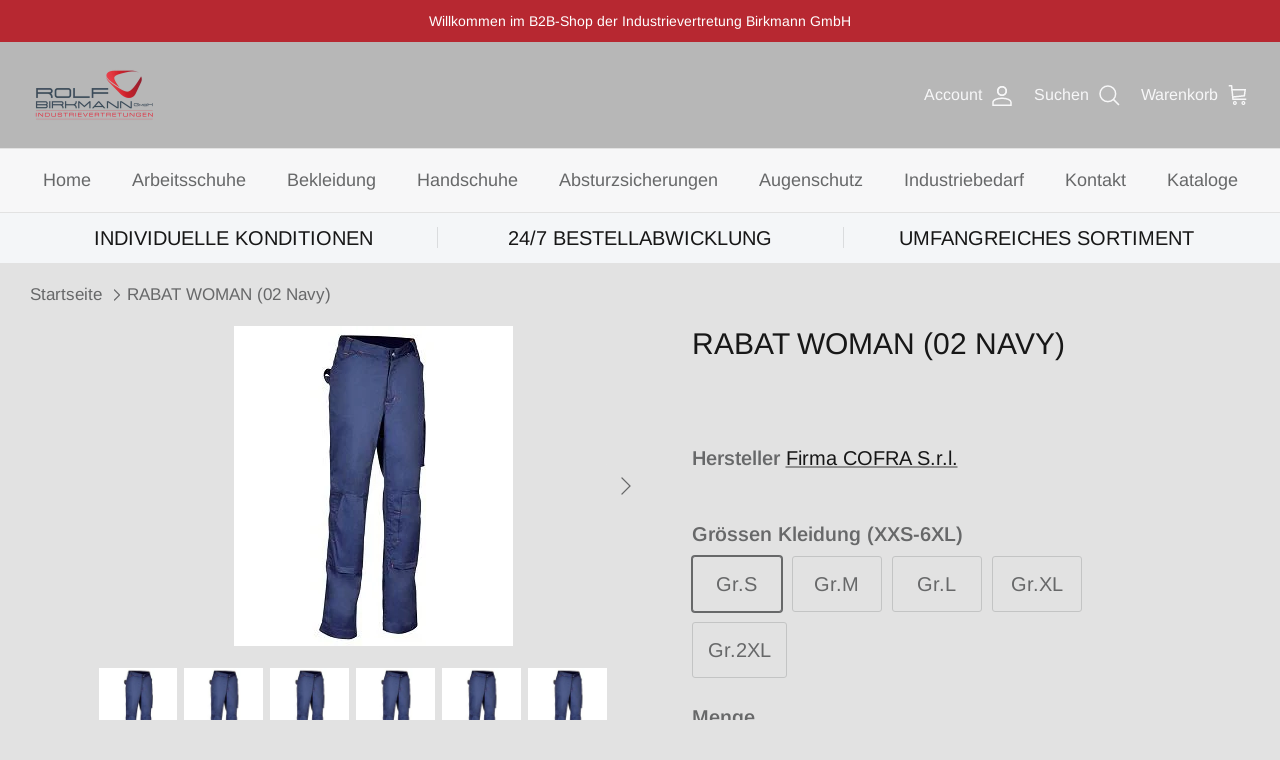

--- FILE ---
content_type: text/html; charset=utf-8
request_url: https://birkmann-gmbh.de/products/rabat-woman-02-navy
body_size: 36104
content:
<!DOCTYPE html><html lang="de" dir="ltr">
<head>
  <!-- Symmetry 6.0.3 -->

  <title>
    RABAT WOMAN (02 Navy) &ndash; Rolf Birkmann GmbH
  </title>

  <meta charset="utf-8" />
<meta name="viewport" content="width=device-width,initial-scale=1.0" />
<meta http-equiv="X-UA-Compatible" content="IE=edge">

<link rel="preconnect" href="https://cdn.shopify.com" crossorigin>
<link rel="preconnect" href="https://fonts.shopify.com" crossorigin>
<link rel="preconnect" href="https://monorail-edge.shopifysvc.com"><link rel="preload" as="font" href="//birkmann-gmbh.de/cdn/fonts/arimo/arimo_n4.a7efb558ca22d2002248bbe6f302a98edee38e35.woff2" type="font/woff2" crossorigin><link rel="preload" as="font" href="//birkmann-gmbh.de/cdn/fonts/arimo/arimo_n4.a7efb558ca22d2002248bbe6f302a98edee38e35.woff2" type="font/woff2" crossorigin><link rel="preload" as="font" href="//birkmann-gmbh.de/cdn/fonts/arimo/arimo_n4.a7efb558ca22d2002248bbe6f302a98edee38e35.woff2" type="font/woff2" crossorigin><link rel="preload" as="font" href="//birkmann-gmbh.de/cdn/fonts/arimo/arimo_n7.1d2d0638e6a1228d86beb0e10006e3280ccb2d04.woff2" type="font/woff2" crossorigin><link rel="preload" href="//birkmann-gmbh.de/cdn/shop/t/12/assets/vendor.min.js?v=11589511144441591071681309540" as="script">
<link rel="preload" href="//birkmann-gmbh.de/cdn/shop/t/12/assets/theme.js?v=83029105055098735191715324318" as="script"><link rel="canonical" href="https://birkmann-gmbh.de/products/rabat-woman-02-navy" /><link rel="icon" href="//birkmann-gmbh.de/cdn/shop/files/ROLF_BIRKMANN_cropped_logo.png?crop=center&height=48&v=1688546551&width=48" type="image/png"><meta name="description" content="-breite Vordertaschen-1 Gesäßtasche mit Klett-Zollstocktasche-Hammerschlaufe-seitliche Tasche-justierbarer Bund-verstellbare Einfügung der Kniepolsterung">
  <link href="//birkmann-gmbh.de/cdn/shop/t/12/assets/bss-custom.css?v=125725674079342285281715343708" rel="stylesheet" type="text/css" media="all" />
<style>
    @font-face {
  font-family: Arimo;
  font-weight: 400;
  font-style: normal;
  font-display: fallback;
  src: url("//birkmann-gmbh.de/cdn/fonts/arimo/arimo_n4.a7efb558ca22d2002248bbe6f302a98edee38e35.woff2") format("woff2"),
       url("//birkmann-gmbh.de/cdn/fonts/arimo/arimo_n4.0da809f7d1d5ede2a73be7094ac00741efdb6387.woff") format("woff");
}

    @font-face {
  font-family: Arimo;
  font-weight: 700;
  font-style: normal;
  font-display: fallback;
  src: url("//birkmann-gmbh.de/cdn/fonts/arimo/arimo_n7.1d2d0638e6a1228d86beb0e10006e3280ccb2d04.woff2") format("woff2"),
       url("//birkmann-gmbh.de/cdn/fonts/arimo/arimo_n7.f4b9139e8eac4a17b38b8707044c20f54c3be479.woff") format("woff");
}

    @font-face {
  font-family: Arimo;
  font-weight: 500;
  font-style: normal;
  font-display: fallback;
  src: url("//birkmann-gmbh.de/cdn/fonts/arimo/arimo_n5.a6cc016de05b75be63cb193704728ed8065f04bb.woff2") format("woff2"),
       url("//birkmann-gmbh.de/cdn/fonts/arimo/arimo_n5.e0d510a292c8c9059b1fcf519004ca9d3a6015a2.woff") format("woff");
}

    @font-face {
  font-family: Arimo;
  font-weight: 400;
  font-style: italic;
  font-display: fallback;
  src: url("//birkmann-gmbh.de/cdn/fonts/arimo/arimo_i4.438ddb21a1b98c7230698d70dc1a21df235701b2.woff2") format("woff2"),
       url("//birkmann-gmbh.de/cdn/fonts/arimo/arimo_i4.0e1908a0dc1ec32fabb5a03a0c9ee2083f82e3d7.woff") format("woff");
}

    @font-face {
  font-family: Arimo;
  font-weight: 700;
  font-style: italic;
  font-display: fallback;
  src: url("//birkmann-gmbh.de/cdn/fonts/arimo/arimo_i7.b9f09537c29041ec8d51f8cdb7c9b8e4f1f82cb1.woff2") format("woff2"),
       url("//birkmann-gmbh.de/cdn/fonts/arimo/arimo_i7.ec659fc855f754fd0b1bd052e606bba1058f73da.woff") format("woff");
}

    @font-face {
  font-family: Arimo;
  font-weight: 400;
  font-style: normal;
  font-display: fallback;
  src: url("//birkmann-gmbh.de/cdn/fonts/arimo/arimo_n4.a7efb558ca22d2002248bbe6f302a98edee38e35.woff2") format("woff2"),
       url("//birkmann-gmbh.de/cdn/fonts/arimo/arimo_n4.0da809f7d1d5ede2a73be7094ac00741efdb6387.woff") format("woff");
}

    @font-face {
  font-family: Arimo;
  font-weight: 700;
  font-style: normal;
  font-display: fallback;
  src: url("//birkmann-gmbh.de/cdn/fonts/arimo/arimo_n7.1d2d0638e6a1228d86beb0e10006e3280ccb2d04.woff2") format("woff2"),
       url("//birkmann-gmbh.de/cdn/fonts/arimo/arimo_n7.f4b9139e8eac4a17b38b8707044c20f54c3be479.woff") format("woff");
}

    @font-face {
  font-family: Arimo;
  font-weight: 400;
  font-style: normal;
  font-display: fallback;
  src: url("//birkmann-gmbh.de/cdn/fonts/arimo/arimo_n4.a7efb558ca22d2002248bbe6f302a98edee38e35.woff2") format("woff2"),
       url("//birkmann-gmbh.de/cdn/fonts/arimo/arimo_n4.0da809f7d1d5ede2a73be7094ac00741efdb6387.woff") format("woff");
}

    @font-face {
  font-family: Arimo;
  font-weight: 600;
  font-style: normal;
  font-display: fallback;
  src: url("//birkmann-gmbh.de/cdn/fonts/arimo/arimo_n6.9c18b0befd86597f319b7d7f925727d04c262b32.woff2") format("woff2"),
       url("//birkmann-gmbh.de/cdn/fonts/arimo/arimo_n6.422bf6679b81a8bfb1b25d19299a53688390c2b9.woff") format("woff");
}

  </style>

  <meta property="og:site_name" content="Rolf Birkmann GmbH">
<meta property="og:url" content="https://birkmann-gmbh.de/products/rabat-woman-02-navy">
<meta property="og:title" content="RABAT WOMAN (02 Navy)">
<meta property="og:type" content="product">
<meta property="og:description" content="-breite Vordertaschen-1 Gesäßtasche mit Klett-Zollstocktasche-Hammerschlaufe-seitliche Tasche-justierbarer Bund-verstellbare Einfügung der Kniepolsterung"><meta property="og:image" content="http://birkmann-gmbh.de/cdn/shop/files/Art_V423-0-02A_Bild_1200x1200.jpg?v=1754930222">
  <meta property="og:image:secure_url" content="https://birkmann-gmbh.de/cdn/shop/files/Art_V423-0-02A_Bild_1200x1200.jpg?v=1754930222">
  <meta property="og:image:width" content="279">
  <meta property="og:image:height" content="320"><meta property="og:price:amount" content="18,05">
  <meta property="og:price:currency" content="EUR"><meta name="twitter:card" content="summary_large_image">
<meta name="twitter:title" content="RABAT WOMAN (02 Navy)">
<meta name="twitter:description" content="-breite Vordertaschen-1 Gesäßtasche mit Klett-Zollstocktasche-Hammerschlaufe-seitliche Tasche-justierbarer Bund-verstellbare Einfügung der Kniepolsterung">


  <link href="//birkmann-gmbh.de/cdn/shop/t/12/assets/styles.css?v=10584126174418383091759334147" rel="stylesheet" type="text/css" media="all" />
<script>
    window.theme = window.theme || {};
    theme.money_format_with_product_code_preference = "€{{amount_with_comma_separator}}";
    theme.money_format_with_cart_code_preference = "€{{amount_with_comma_separator}}";
    theme.money_format = "€{{amount_with_comma_separator}}";
    theme.strings = {
      previous: "Bisherige",
      next: "Nächster",
      addressError: "Kann die Adresse nicht finden",
      addressNoResults: "Keine Ergebnisse für diese Adresse",
      addressQueryLimit: "Sie haben die Google- API-Nutzungsgrenze überschritten. Betrachten wir zu einem \u003ca href=\"https:\/\/developers.google.com\/maps\/premium\/usage-limits\"\u003ePremium-Paket\u003c\/a\u003e zu aktualisieren.",
      authError: "Es gab ein Problem bei Google Maps Konto zu authentifizieren.",
      icon_labels_left: "Links",
      icon_labels_right: "Rechts",
      icon_labels_down: "Runter",
      icon_labels_close: "Schließen",
      icon_labels_plus: "Plus",
      imageSlider: "Bilder",
      cart_terms_confirmation: "Sie müssen den Nutzungsbedingungen zustimmen, bevor Sie fortfahren.",
      cart_general_quantity_too_high: "Sie können nur [QUANTITY] in Ihrem Einkaufswagen haben",
      products_listing_from: "Von",
      layout_live_search_see_all: "Alles anzeigen",
      products_product_add_to_cart: "In den Warenkorb",
      products_variant_no_stock: "Ausverkauft",
      products_variant_non_existent: "Nicht verfügbar",
      products_product_pick_a: "Wähle ein",
      general_navigation_menu_toggle_aria_label: "Menü umschalten",
      general_accessibility_labels_close: "Schließen",
      products_product_added_to_cart: "Zum Warenkorb hinzugefügt",
      general_quick_search_pages: "Seiten",
      general_quick_search_no_results: "Leider konnten wir keine Ergebnisse finden",
      collections_general_see_all_subcollections: "Alles sehen..."
    };
    theme.routes = {
      cart_url: '/cart',
      cart_add_url: '/cart/add.js',
      cart_update_url: '/cart/update.js',
      predictive_search_url: '/search/suggest'
    };
    theme.settings = {
      cart_type: "drawer",
      after_add_to_cart: "drawer",
      quickbuy_style: "button",
      avoid_orphans: true
    };
    document.documentElement.classList.add('js');
  </script>

  <script src="//birkmann-gmbh.de/cdn/shop/t/12/assets/vendor.min.js?v=11589511144441591071681309540" defer="defer"></script>
  <script src="//birkmann-gmbh.de/cdn/shop/t/12/assets/theme.js?v=83029105055098735191715324318" defer="defer"></script>

  <script>window.performance && window.performance.mark && window.performance.mark('shopify.content_for_header.start');</script><meta name="google-site-verification" content="Ij6v1Oiw7pDMY69M0S4cYEeXfrYa3z0lciIKeqbK1IU">
<meta id="shopify-digital-wallet" name="shopify-digital-wallet" content="/65856372995/digital_wallets/dialog">
<link rel="alternate" type="application/json+oembed" href="https://birkmann-gmbh.de/products/rabat-woman-02-navy.oembed">
<script async="async" src="/checkouts/internal/preloads.js?locale=de-DE"></script>
<script id="shopify-features" type="application/json">{"accessToken":"351dc049458ae17d2f886860e7a7b44a","betas":["rich-media-storefront-analytics"],"domain":"birkmann-gmbh.de","predictiveSearch":true,"shopId":65856372995,"locale":"de"}</script>
<script>var Shopify = Shopify || {};
Shopify.shop = "birkmann-gmbh.myshopify.com";
Shopify.locale = "de";
Shopify.currency = {"active":"EUR","rate":"1.0"};
Shopify.country = "DE";
Shopify.theme = {"name":"Symmetry","id":147290554709,"schema_name":"Symmetry","schema_version":"6.0.3","theme_store_id":568,"role":"main"};
Shopify.theme.handle = "null";
Shopify.theme.style = {"id":null,"handle":null};
Shopify.cdnHost = "birkmann-gmbh.de/cdn";
Shopify.routes = Shopify.routes || {};
Shopify.routes.root = "/";</script>
<script type="module">!function(o){(o.Shopify=o.Shopify||{}).modules=!0}(window);</script>
<script>!function(o){function n(){var o=[];function n(){o.push(Array.prototype.slice.apply(arguments))}return n.q=o,n}var t=o.Shopify=o.Shopify||{};t.loadFeatures=n(),t.autoloadFeatures=n()}(window);</script>
<script id="shop-js-analytics" type="application/json">{"pageType":"product"}</script>
<script defer="defer" async type="module" src="//birkmann-gmbh.de/cdn/shopifycloud/shop-js/modules/v2/client.init-shop-cart-sync_BH0MO3MH.de.esm.js"></script>
<script defer="defer" async type="module" src="//birkmann-gmbh.de/cdn/shopifycloud/shop-js/modules/v2/chunk.common_BErAfWaM.esm.js"></script>
<script defer="defer" async type="module" src="//birkmann-gmbh.de/cdn/shopifycloud/shop-js/modules/v2/chunk.modal_DqzNaksh.esm.js"></script>
<script type="module">
  await import("//birkmann-gmbh.de/cdn/shopifycloud/shop-js/modules/v2/client.init-shop-cart-sync_BH0MO3MH.de.esm.js");
await import("//birkmann-gmbh.de/cdn/shopifycloud/shop-js/modules/v2/chunk.common_BErAfWaM.esm.js");
await import("//birkmann-gmbh.de/cdn/shopifycloud/shop-js/modules/v2/chunk.modal_DqzNaksh.esm.js");

  window.Shopify.SignInWithShop?.initShopCartSync?.({"fedCMEnabled":true,"windoidEnabled":true});

</script>
<script>(function() {
  var isLoaded = false;
  function asyncLoad() {
    if (isLoaded) return;
    isLoaded = true;
    var urls = ["\/\/cdn.shopify.com\/proxy\/071e2e07ab28c765f5730bbc2dedcc22391dbb6f854e79c7d566c15c38706cc3\/b2b-solution.bsscommerce.com\/js\/bss-b2b-cp.js?shop=birkmann-gmbh.myshopify.com\u0026sp-cache-control=cHVibGljLCBtYXgtYWdlPTkwMA"];
    for (var i = 0; i < urls.length; i++) {
      var s = document.createElement('script');
      s.type = 'text/javascript';
      s.async = true;
      s.src = urls[i];
      var x = document.getElementsByTagName('script')[0];
      x.parentNode.insertBefore(s, x);
    }
  };
  if(window.attachEvent) {
    window.attachEvent('onload', asyncLoad);
  } else {
    window.addEventListener('load', asyncLoad, false);
  }
})();</script>
<script id="__st">var __st={"a":65856372995,"offset":3600,"reqid":"d67ccda4-a6cb-49d2-aaac-f06618a55fe0-1769744711","pageurl":"birkmann-gmbh.de\/products\/rabat-woman-02-navy","u":"6b33bbac8190","p":"product","rtyp":"product","rid":10078159110485};</script>
<script>window.ShopifyPaypalV4VisibilityTracking = true;</script>
<script id="captcha-bootstrap">!function(){'use strict';const t='contact',e='account',n='new_comment',o=[[t,t],['blogs',n],['comments',n],[t,'customer']],c=[[e,'customer_login'],[e,'guest_login'],[e,'recover_customer_password'],[e,'create_customer']],r=t=>t.map((([t,e])=>`form[action*='/${t}']:not([data-nocaptcha='true']) input[name='form_type'][value='${e}']`)).join(','),a=t=>()=>t?[...document.querySelectorAll(t)].map((t=>t.form)):[];function s(){const t=[...o],e=r(t);return a(e)}const i='password',u='form_key',d=['recaptcha-v3-token','g-recaptcha-response','h-captcha-response',i],f=()=>{try{return window.sessionStorage}catch{return}},m='__shopify_v',_=t=>t.elements[u];function p(t,e,n=!1){try{const o=window.sessionStorage,c=JSON.parse(o.getItem(e)),{data:r}=function(t){const{data:e,action:n}=t;return t[m]||n?{data:e,action:n}:{data:t,action:n}}(c);for(const[e,n]of Object.entries(r))t.elements[e]&&(t.elements[e].value=n);n&&o.removeItem(e)}catch(o){console.error('form repopulation failed',{error:o})}}const l='form_type',E='cptcha';function T(t){t.dataset[E]=!0}const w=window,h=w.document,L='Shopify',v='ce_forms',y='captcha';let A=!1;((t,e)=>{const n=(g='f06e6c50-85a8-45c8-87d0-21a2b65856fe',I='https://cdn.shopify.com/shopifycloud/storefront-forms-hcaptcha/ce_storefront_forms_captcha_hcaptcha.v1.5.2.iife.js',D={infoText:'Durch hCaptcha geschützt',privacyText:'Datenschutz',termsText:'Allgemeine Geschäftsbedingungen'},(t,e,n)=>{const o=w[L][v],c=o.bindForm;if(c)return c(t,g,e,D).then(n);var r;o.q.push([[t,g,e,D],n]),r=I,A||(h.body.append(Object.assign(h.createElement('script'),{id:'captcha-provider',async:!0,src:r})),A=!0)});var g,I,D;w[L]=w[L]||{},w[L][v]=w[L][v]||{},w[L][v].q=[],w[L][y]=w[L][y]||{},w[L][y].protect=function(t,e){n(t,void 0,e),T(t)},Object.freeze(w[L][y]),function(t,e,n,w,h,L){const[v,y,A,g]=function(t,e,n){const i=e?o:[],u=t?c:[],d=[...i,...u],f=r(d),m=r(i),_=r(d.filter((([t,e])=>n.includes(e))));return[a(f),a(m),a(_),s()]}(w,h,L),I=t=>{const e=t.target;return e instanceof HTMLFormElement?e:e&&e.form},D=t=>v().includes(t);t.addEventListener('submit',(t=>{const e=I(t);if(!e)return;const n=D(e)&&!e.dataset.hcaptchaBound&&!e.dataset.recaptchaBound,o=_(e),c=g().includes(e)&&(!o||!o.value);(n||c)&&t.preventDefault(),c&&!n&&(function(t){try{if(!f())return;!function(t){const e=f();if(!e)return;const n=_(t);if(!n)return;const o=n.value;o&&e.removeItem(o)}(t);const e=Array.from(Array(32),(()=>Math.random().toString(36)[2])).join('');!function(t,e){_(t)||t.append(Object.assign(document.createElement('input'),{type:'hidden',name:u})),t.elements[u].value=e}(t,e),function(t,e){const n=f();if(!n)return;const o=[...t.querySelectorAll(`input[type='${i}']`)].map((({name:t})=>t)),c=[...d,...o],r={};for(const[a,s]of new FormData(t).entries())c.includes(a)||(r[a]=s);n.setItem(e,JSON.stringify({[m]:1,action:t.action,data:r}))}(t,e)}catch(e){console.error('failed to persist form',e)}}(e),e.submit())}));const S=(t,e)=>{t&&!t.dataset[E]&&(n(t,e.some((e=>e===t))),T(t))};for(const o of['focusin','change'])t.addEventListener(o,(t=>{const e=I(t);D(e)&&S(e,y())}));const B=e.get('form_key'),M=e.get(l),P=B&&M;t.addEventListener('DOMContentLoaded',(()=>{const t=y();if(P)for(const e of t)e.elements[l].value===M&&p(e,B);[...new Set([...A(),...v().filter((t=>'true'===t.dataset.shopifyCaptcha))])].forEach((e=>S(e,t)))}))}(h,new URLSearchParams(w.location.search),n,t,e,['guest_login'])})(!1,!0)}();</script>
<script integrity="sha256-4kQ18oKyAcykRKYeNunJcIwy7WH5gtpwJnB7kiuLZ1E=" data-source-attribution="shopify.loadfeatures" defer="defer" src="//birkmann-gmbh.de/cdn/shopifycloud/storefront/assets/storefront/load_feature-a0a9edcb.js" crossorigin="anonymous"></script>
<script data-source-attribution="shopify.dynamic_checkout.dynamic.init">var Shopify=Shopify||{};Shopify.PaymentButton=Shopify.PaymentButton||{isStorefrontPortableWallets:!0,init:function(){window.Shopify.PaymentButton.init=function(){};var t=document.createElement("script");t.src="https://birkmann-gmbh.de/cdn/shopifycloud/portable-wallets/latest/portable-wallets.de.js",t.type="module",document.head.appendChild(t)}};
</script>
<script data-source-attribution="shopify.dynamic_checkout.buyer_consent">
  function portableWalletsHideBuyerConsent(e){var t=document.getElementById("shopify-buyer-consent"),n=document.getElementById("shopify-subscription-policy-button");t&&n&&(t.classList.add("hidden"),t.setAttribute("aria-hidden","true"),n.removeEventListener("click",e))}function portableWalletsShowBuyerConsent(e){var t=document.getElementById("shopify-buyer-consent"),n=document.getElementById("shopify-subscription-policy-button");t&&n&&(t.classList.remove("hidden"),t.removeAttribute("aria-hidden"),n.addEventListener("click",e))}window.Shopify?.PaymentButton&&(window.Shopify.PaymentButton.hideBuyerConsent=portableWalletsHideBuyerConsent,window.Shopify.PaymentButton.showBuyerConsent=portableWalletsShowBuyerConsent);
</script>
<script data-source-attribution="shopify.dynamic_checkout.cart.bootstrap">document.addEventListener("DOMContentLoaded",(function(){function t(){return document.querySelector("shopify-accelerated-checkout-cart, shopify-accelerated-checkout")}if(t())Shopify.PaymentButton.init();else{new MutationObserver((function(e,n){t()&&(Shopify.PaymentButton.init(),n.disconnect())})).observe(document.body,{childList:!0,subtree:!0})}}));
</script>
<link id="shopify-accelerated-checkout-styles" rel="stylesheet" media="screen" href="https://birkmann-gmbh.de/cdn/shopifycloud/portable-wallets/latest/accelerated-checkout-backwards-compat.css" crossorigin="anonymous">
<style id="shopify-accelerated-checkout-cart">
        #shopify-buyer-consent {
  margin-top: 1em;
  display: inline-block;
  width: 100%;
}

#shopify-buyer-consent.hidden {
  display: none;
}

#shopify-subscription-policy-button {
  background: none;
  border: none;
  padding: 0;
  text-decoration: underline;
  font-size: inherit;
  cursor: pointer;
}

#shopify-subscription-policy-button::before {
  box-shadow: none;
}

      </style>
<script id="sections-script" data-sections="product-recommendations" defer="defer" src="//birkmann-gmbh.de/cdn/shop/t/12/compiled_assets/scripts.js?v=3702"></script>
<script>window.performance && window.performance.mark && window.performance.mark('shopify.content_for_header.end');</script>
<!-- BEGIN app block: shopify://apps/consentmo-gdpr/blocks/gdpr_cookie_consent/4fbe573f-a377-4fea-9801-3ee0858cae41 -->


<!-- END app block --><!-- BEGIN app block: shopify://apps/bss-b2b-solution/blocks/config-header/451233f2-9631-4c49-8b6f-057e4ebcde7f -->

<script id="bss-b2b-config-data">
  	if (typeof BSS_B2B == 'undefined') {
  		var BSS_B2B = {};
	}

	
        BSS_B2B.storeId = 9207;
        BSS_B2B.currentPlan = "false";
        BSS_B2B.planCode = "advanced";
        BSS_B2B.shopModules = JSON.parse('[{"code":"qb","status":1},{"code":"cp","status":1},{"code":"act","status":0},{"code":"form","status":1},{"code":"tax_exempt","status":0},{"code":"amo","status":0},{"code":"mc","status":0},{"code":"public_api","status":0},{"code":"dc","status":1},{"code":"cart_note","status":1},{"code":"mo","status":0},{"code":"tax_display","status":1},{"code":"sr","status":1},{"code":"bogo","status":0},{"code":"qi","status":0},{"code":"ef","status":0},{"code":"pl","status":0}]');
        BSS_B2B.subscriptionModules = JSON.parse('[]');
        var bssB2bApiServer = "https://b2b-solution-api.bsscommerce.com";
        var bssB2bCmsUrl = "https://b2b-solution.bsscommerce.com";
        var bssGeoServiceUrl = "https://geo-ip-service.bsscommerce.com";
        var bssB2bCheckoutUrl = "https://b2b-solution-checkout.bsscommerce.com";
    

	
		BSS_B2B.integrationApp = null;
	

	

	
		
		
		BSS_B2B.configData = [].concat([{"i":536574,"n":"comfortwork.de Rabatt","at":3,"ci":"6714229096707,7034249773397,7153535582549","mct":0,"pct":0,"xpct":0,"dt":2,"dv":"44.75","ef":0,"eed":0,"t":"7NZ3WLfDEJF2Ex3Q4oCyTWvosYk6Gc4lXevQyTlBbKM="},{"i":2147492383,"n":"Ejendals 35","at":4,"ct":"Ejendals 35","mct":0,"pct":2,"pc":"398025326851,398027456771","xpct":0,"dt":2,"dv":"35.00","sd":"2023-05-15T12:31:56.000Z","ed":"2023-05-15T12:31:56.000Z","st":"14:31:00","et":"14:31:00","ef":0,"eed":0,"t":"mgLNyG6WrrbP9vF2iwWwn38ledQoOdrJ4Bja+paagAY="},{"i":2147492544,"n":"Ejendals 38","at":4,"ct":"Ejendals 38","mct":0,"pct":2,"pc":"398025326851,398027456771","xpct":0,"dt":2,"dv":"38.00","sd":"2023-05-15T12:32:47.000Z","ed":"2023-05-15T12:32:47.000Z","st":"14:32:00","et":"14:32:00","ef":0,"eed":0,"t":"duJWy5oqWQL2fEGN4XCdS9/e+Q00Ydo3aDoiMc5ee5E="},{"i":2147819679,"n":"Jalas 18","at":4,"ct":"Jalas 18","mct":0,"pct":2,"pc":"398027522307,398730100995","xpct":0,"dt":2,"dv":"18.00","ef":0,"eed":0,"t":"CdRl4ee39dTqRBsuMlUsQ9vkgW/4UbMDHUYXOCUImtc="},{"i":2147819680,"n":"Jalas 18","at":4,"ct":"Jalas 18","mct":0,"pct":2,"pc":"398027522307,398730100995","xpct":0,"dt":2,"dv":"18.00","ef":0,"eed":0,"t":"dGqYCN+FgnNYoL4ff65f+bUSRIiKOysukWaSxhCm+hc="},{"i":2147493102,"n":"Jalas 18","at":4,"ct":"Jalas 18","mct":0,"pct":2,"pc":"398027522307,398730100995","xpct":0,"dt":2,"dv":"18.00","ef":0,"eed":0,"t":"V9nvTmN7ar1qEF48WKq2YOpkIjxbBTGUSqkJVVOKOsU="},{"i":2147493119,"n":"Cofra Schuhe 35+5","at":4,"ct":"Cofra Schuhe 38.25","mct":0,"pct":2,"pc":"398024409347,398024474883,398027129091","xpct":0,"dt":2,"dv":"38.25","ef":0,"eed":0,"t":"F0H9L084TAwU+rg1XV6xhZr01HQYGcbzCjRrrLjQxc4="},{"i":2147493120,"n":"Cofra Bekleidung 35+5","at":4,"ct":"Cofra Bekleidung 38.25","mct":0,"pct":2,"pc":"398024835331,398027227395","xpct":0,"dt":2,"dv":"38.25","ef":0,"eed":0,"t":"xOtcetlugTTvWVEchZCCLlKY01WIR3Vftz6XP2qYjVg="},{"i":2147493121,"n":"Cofra Handschuhe 35+5","at":4,"ct":"Cofra Handschuhe 38.25","mct":0,"pct":2,"pc":"398025294083,398027161859","xpct":0,"dt":2,"dv":"38.25","ef":0,"eed":0,"t":"hsKQDmMEPjggTqYlpqFRU+O8tlU5RHaQqxbuARdMdW8="},{"i":2147493122,"n":"Cofra Atemschutz 35+5","at":4,"ct":"Cofra Atemschutz 38.25","mct":0,"pct":2,"pc":"398027292931,398027948291","xpct":0,"dt":2,"dv":"38.25","ef":0,"eed":0,"t":"1w7d8Gc5VvZ40hyssj9q0KXiTW6VszcUwYF1vT4WM2E="},{"i":2147493123,"n":"Cofra Augenschutz 35+5","at":4,"ct":"Cofra Augenschutz 38.25","mct":0,"pct":2,"pc":"398025359619,398027555075","xpct":0,"dt":2,"dv":"38.25","ef":0,"eed":0,"t":"HbeFwEr8vU89ue/SULJdhs4tLX6tUMxt+lO9Rd1NRLY="},{"i":2147493124,"n":"Cofra Zubehör 35+5","at":4,"ct":"Cofra Zubehör 38.25","mct":0,"pct":2,"pc":"398027358467","xpct":0,"dt":2,"dv":"38.25","ef":0,"eed":0,"t":"juUDDN0J7ux3tKqr+XOm4qlSEOik0WUzhCrkfif5Meg="},{"i":2147819682,"n":"Cofra Zubehör 35+5","at":4,"ct":"Cofra Zubehör 40","mct":0,"pct":2,"pc":"398027358467","xpct":0,"dt":2,"dv":"40.00","ef":0,"eed":0,"t":"xM01gTdAYn2nGyao14zQex/IEBja5ecXM0y7Qnti/zY="},{"i":2147493125,"n":"Cofra Absturzsicherung 35+5","at":4,"ct":"Cofra Absturzsicherung 38.25","mct":0,"pct":2,"pc":"398025752835,398027587843","xpct":0,"dt":0,"dv":"0.00","ef":0,"eed":0,"t":"3j1UJBI+2/ULXlGfsBBPXNmmj/FaWIJP9DjNgkwlf/g="},{"i":2147501614,"n":"Cofra Schuhe 35+8","at":4,"ct":"Cofra Schuhe 40.20","mct":0,"pct":2,"pc":"398024409347,398027129091","xpct":0,"dt":2,"dv":"40.20","ef":0,"eed":0,"t":"cNrpmWVSdIa9S3Hotrih+htXpqZEwp8RTTO30G7x5kM="},{"i":2147501615,"n":"Cofra Bekleidung 35+8","at":4,"ct":"Cofra Bekleidung 40.20","mct":0,"pct":2,"pc":"398027227395,398024835331","xpct":0,"dt":2,"dv":"40.20","ef":0,"eed":0,"t":"177rDVpQF7q0Bpq37W4hiELyfMal4LXAdw4fG72XgcY="},{"i":2147501616,"n":"Cofra Handschuhe 35+8","at":4,"ct":"Cofra Handschuhe 40.20","mct":0,"pct":2,"pc":"398027161859,398025294083","xpct":0,"dt":2,"dv":"40.20","ef":0,"eed":0,"t":"NRVkRe+o+EoELRSg+fqMAfYbXoQKezCIv0SykhpAUnk="},{"i":2147501617,"n":"Cofra Augenschutz 35+8","at":4,"ct":"Cofra Augenschutz 40.20","mct":0,"pct":2,"pc":"398025359619,398027555075","xpct":0,"dt":2,"dv":"40.20","ef":0,"eed":0,"t":"oboXClMhyjp8D87Qwsn7jD63XuaG1iE8hoge+hnk4D0="},{"i":2147501618,"n":"Cofra Atemschutz 35+8","at":4,"ct":"Cofra Atemschutz 40.20","mct":0,"pct":2,"pc":"398027292931,398027948291","xpct":0,"dt":2,"dv":"40.20","ef":0,"eed":0,"t":"UbLDK/wy/eMfRbXuaO4xNBgKDP3TqLLG+BvkAmcr0GQ="},{"i":2147501619,"n":"Cofra Zubehör 35+8","at":4,"ct":"Cofra Zubehör 40.20","mct":0,"pct":2,"pc":"398027358467","xpct":0,"dt":2,"dv":"40.20","ef":0,"eed":0,"t":"UTSiH/ilkF2lYJ1v/0jhghDT0uLUPfJxWUmW3SqjA8k="},{"i":2147501620,"n":"Cofra Absturzsicherung 35+8","at":4,"ct":"Cofra Absturzsicherung 40.20","mct":0,"pct":2,"pc":"398025752835,398027587843","xpct":0,"dt":2,"dv":"40.20","ef":0,"eed":0,"t":"TuFBVc5KFZo5f8BJ4Hb17BbCmqZE6LuXMMQlkyDDjZQ="},{"i":2147501621,"n":"Cofra Schuhe 35+10","at":4,"ct":"Cofra Schuhe 41.50","mct":0,"pct":2,"pc":"398024409347,398027129091","xpct":0,"dt":2,"dv":"41.50","ef":0,"eed":0,"t":"TFzT2KRd3axNEm8KyhsbfoyggHzD+W8+6j0x6WLmhc4="},{"i":2147501622,"n":"Cofra Bekleidung 35+10","at":4,"ct":"Cofra Bekleidung 41.50","mct":0,"pct":2,"pc":"398024835331,398027227395","xpct":0,"dt":2,"dv":"41.50","ef":0,"eed":0,"t":"q/QPfWar2CGHfi0mVP68/7Rzg3/McCsYYPyeyMGluXs="},{"i":2147501623,"n":"Cofra Augenschutz 35+10","at":4,"ct":"Cofra Augenschutz 41.50","mct":0,"pct":2,"pc":"398025359619,398027555075","xpct":0,"dt":2,"dv":"41.50","ef":0,"eed":0,"t":"GwWId2onAkbGJw2CbGXEK8QOmqEATUwxiMVENKPLewk="},{"i":2147501624,"n":"Cofra Atemschutz 35+10","at":4,"ct":"Cofra Atemschutz 41.50","mct":0,"pct":2,"pc":"398027292931,398027948291","xpct":0,"dt":2,"dv":"41.50","ef":0,"eed":0,"t":"ybGoTsDsxDR4xLR1NPXQPoDC6Tex2LDDOhfiDTfTMIU="},{"i":2147501625,"n":"Cofra Handschuhe 35+10","at":4,"ct":"Cofra Handschuhe 41.50","mct":0,"pct":2,"pc":"398027161859,398025294083","xpct":0,"dt":2,"dv":"41.50","ef":0,"eed":0,"t":"u3pbMVtb10i5gF79j1EsqOR7y1mtlIdPPIGN8wuVF/o="},{"i":2147501626,"n":"Cofra Zubehör 35+10","at":4,"ct":"Cofra Zubehör 41.50","mct":0,"pct":2,"pc":"398027358467","xpct":0,"dt":2,"dv":"41.50","ef":0,"eed":0,"t":"k8NNVnknDCnYXnXDNNBfR7nstHMtN68P4lTfLfxeqjo="},{"i":2147501627,"n":"Cofra Absturzsicherung 35+10","at":4,"ct":"Cofra Absturzsicherung 41.50","mct":0,"pct":2,"pc":"398025752835,398027587843","xpct":0,"dt":2,"dv":"41.50","ef":0,"eed":0,"t":"avKCz/fnMuQQKXPpME7dZgPs5dhgDWGchVx/xHsoL90="},{"i":2147503634,"n":"Cofra Schuhe 35","at":4,"ct":"Cofra Schuhe 35","mct":0,"pct":2,"pc":"398024409347,398027129091","xpct":0,"dt":2,"dv":"35.00","ef":0,"eed":0,"t":"JAhcN2KFeZyEKGkkGFTlSyB5+pGm1Lm+5j1wjVQHDsM="},{"i":2147819681,"n":"Cofra Schuhe 35","at":4,"ct":"Cofra Schuhe 40","mct":0,"pct":2,"pc":"398024409347,398027129091","xpct":0,"dt":2,"dv":"40.00","ef":0,"eed":0,"t":"LPda/oC0ttXdf29Ow0aiWsbJ03EohN0/SUhALWWzIhk="},{"i":2147750093,"n":"Cofra Bekleidung 35","at":4,"ct":"Cofra Bekleidung 35","mct":0,"pct":2,"pc":"398027227395,398024835331","xpct":0,"dt":2,"dv":"35.00","ef":0,"eed":0,"t":"wEpyR3fAGx9fPHPA8Np9t2uwCCH1X2omkkSmp2n/uf0="},{"i":2147750094,"n":"Cofra Handschuhe 35","at":4,"ct":"Cofra Handschuhe 35","mct":0,"pct":2,"pc":"398025294083,398027161859","xpct":0,"dt":2,"dv":"35.00","ef":0,"eed":0,"t":"2MDPbJsFySQrih/g3zKopWLPpafo+VC5N1VU9JiPWnY="},{"i":2147750095,"n":"Cofra Augenschutz 35","at":4,"ct":"Cofra Augenschutz 35","mct":0,"pct":2,"pc":"398025359619,398027555075","xpct":0,"dt":2,"dv":"35.00","ef":0,"eed":0,"t":"0kuh9M1AtmbchREMkFpG8mkFmW0VssSlgvo5OYxv4w4="},{"i":2147750096,"n":"Cofra Absturzsicherung 35","at":4,"ct":"Cofra Absturzsicherung 35","mct":0,"pct":2,"pc":"398025752835","xpct":0,"dt":2,"dv":"35.00","ef":0,"eed":0,"t":"+Dwh2Mh4UjUxKQVQ0UiPOTEeEepbEB4ibBbHlQjrQAM="},{"i":2147750097,"n":"Cofra Zubehör 35","at":4,"ct":"Cofra Zubehör 35","mct":0,"pct":2,"pc":"398027358467","xpct":0,"dt":2,"dv":"35.00","ef":0,"eed":0,"t":"teb3+VvhQ+NtVxF0akY1FXGXXRsTVpOIzji6yMGWQUg="},{"i":2147799603,"n":"Cofra Alles 32","at":4,"ct":"Cofra Alles 32","mct":0,"pct":2,"pc":"398027161859,398027227395,398027292931,398027358467,398027555075,398027587843,398027129091","xpct":0,"dt":2,"dv":"32.00","ef":0,"eed":0,"t":"1PgpGpqHHGu7JA9dgAE7H1Fq7ktJwVbtYNDPakH9sOU="},{"i":2147799604,"n":"Cofra Alles 37","at":4,"ct":"Cofra Alles 37","mct":0,"pct":2,"pc":"398027129091,398027161859,398027227395,398027292931,398027358467,398027555075,398027587843","xpct":0,"dt":2,"dv":"37.00","ef":0,"eed":0,"t":"Yl0npLXn6Urz0EyxwvnLIUbtaEsCwieYKcV/9EvlnDU="},{"i":2147799605,"n":"Cofra Alles 30","at":4,"ct":"Cofra Alles 30","mct":0,"pct":2,"pc":"398027129091,398027161859,398027292931,398027358467,398027555075,398027587843,398027227395","xpct":0,"dt":2,"dv":"30.00","ef":0,"eed":0,"t":"Jca6I5/GtImxbszuUa2RpIViDn8Ke/TSavN8biLcI+Y="},{"i":2147799606,"n":"Cofra Alles 20","at":4,"ct":"Cofra Alles 20","mct":0,"pct":2,"pc":"398027129091,398027161859,398027227395,398027292931,398027358467,398027555075,398027587843","xpct":0,"dt":2,"dv":"20.00","ef":0,"eed":0,"t":"2CmnE35wYetWNf8CoMua3lDg17/F6TQxysxvVIE5wHs="},{"i":2147799607,"n":"Cofra Absturzsicherung 37","at":4,"ct":"Cofra Absturzsicherung 37","mct":0,"pct":2,"pc":"398027587843","xpct":0,"dt":2,"dv":"37.00","ef":0,"eed":0,"t":"h6vGjkFLuRsEaGHlbtvmq2UKCpkARp6WrVxnaNokQUw="},{"i":2147808463,"n":"Cofra Atemschutz 35","at":4,"ct":"Cofra Atemschutz 35","mct":0,"pct":2,"pc":"398027292931","xpct":0,"dt":2,"dv":"35.00","ef":0,"eed":0,"t":"Gert+wlraL1cgRkVOsmwPUPSu+YBlBFoFNggZvXhqB8="},{"i":2151531672,"n":"Cofra 10 ","at":4,"ct":"Cofra 10","mct":0,"pct":2,"pc":"398024409347,398024474883,398024835331,398025294083,398025359619,398025752835,398027129091,398027161859,398027227395,398027292931,398027358467,398027555075,398027587843,398027948291,398027981059,398206599427,600545034581,600545067349,601680773461,398206173443,398025425155,398024769795,398024737027,398024671491,398024638723,398024605955,398024540419,398024573187,398024507651","xpct":0,"dt":2,"dv":"10.00","sd":"2025-07-09T10:39:20.000Z","ed":"2025-07-09T10:39:20.000Z","st":"12:39:00","et":"12:39:00","ef":0,"eed":0,"t":"NBd08CUXKnoA5GKcHM1Arw90R8D57RuFaB51YrYh6U4="},{"i":2152306783,"n":"TX 50%","at":1,"mct":0,"pct":1,"pi":"10080943341909","xpct":0,"dt":2,"dv":"50.00","sd":"2025-08-27T10:20:10.000Z","ed":"2025-08-27T10:20:10.000Z","st":"12:20:00","et":"12:20:00","ef":0,"eed":0,"t":"+TGlhrJljyJ9VgsY8zo4nkU0rbTRNgfCYUjtkgOIi2I="},{"i":640983,"n":"Cofra 35 auf alles","p":1,"at":4,"ct":"Cofra35","mct":0,"pct":2,"pc":"398027129091,398027161859,398027227395,398027292931,398027358467,398027555075,398027587843","xpct":0,"dt":2,"dv":"35.00","sd":"2023-04-27T11:48:37.000Z","ed":"2023-04-27T11:48:37.000Z","st":"13:48:00","et":"13:48:00","ef":0,"eed":0,"t":"tl1f1UrDMx4WCl71Jukyfz6hQ5cQcR6t6sZJ91QFGPQ="}],[],[],[],[],[],[],[],[],[],);
		BSS_B2B.cpSettings = {"cpType":0,"default_price_color":"#000000","price_applied_cp_color":"#000000"};
		BSS_B2B.customPricingSettings = null;
	
	
	
		
		BSS_B2B.qbRules = [].concat([{"id":13339,"name":"Sonderpreis Hoyer St.Moritz","priority":0,"apply_to":3,"customer_ids":"7109179965781","customer_tags":"","product_condition_type":1,"product_ids":"7998876418307,10080994296149","product_collections":"","product_tags":"","rule_type":1,"rule_setting":0,"qty_table":[{"id":36135,"rule_id":13339,"qty_from":1,"qty_to":null,"discount_type":0,"discount_value":47.09,"createdAt":"2023-06-06T09:33:46.000Z","updatedAt":"2026-01-09T07:53:19.000Z"}],"amount_table":[],"exc_customer_tags":"","exclude_from":0,"exc_customers":"","createdAt":"2023-06-06T09:33:46.000Z","qb_table_type":0,"product_variants":"","exc_product_type":0,"exc_specific_products":"","exc_product_collections":"","exc_product_tags":"","start_date":"2025-03-04T07:53:06.000Z","end_date":"2025-03-04T07:53:06.000Z","start_time":"08:53:00","end_time":"08:53:00","enable_end_date":0,"market_condition_type":0,"allowed_regions":[],"token":"ZQZsfGI07MacmlPIDSwSRjn/4AXvpqRpytHeCpQuE8k="},{"id":13350,"name":"Mengenrabatt Lochter","priority":0,"apply_to":3,"customer_ids":"7086104314197,7634294473045","customer_tags":"","product_condition_type":1,"product_ids":"7951911190787","product_collections":"","product_tags":"","rule_type":1,"rule_setting":0,"qty_table":[{"id":36163,"rule_id":13350,"qty_from":100,"qty_to":null,"discount_type":0,"discount_value":38.55,"createdAt":"2023-06-06T09:33:46.000Z","updatedAt":"2025-08-06T09:04:18.000Z"}],"amount_table":[],"exc_customer_tags":"","exclude_from":0,"exc_customers":"","createdAt":"2023-06-06T09:33:46.000Z","qb_table_type":0,"product_variants":"","exc_product_type":0,"exc_specific_products":"","exc_product_collections":"","exc_product_tags":"","start_date":"2025-03-04T07:55:33.000Z","end_date":"2025-03-04T07:55:33.000Z","start_time":"08:55:00","end_time":"08:55:00","enable_end_date":0,"market_condition_type":0,"allowed_regions":[],"token":"Sw9Al62FxOs3y+ejP9Kdf8Ehy628rJKZ8LSXvdGn7Ew="},{"id":13351,"name":"Sonderpreis Hoyer Protection","priority":0,"apply_to":3,"customer_ids":"7109179965781","customer_tags":"","product_condition_type":1,"product_ids":"7998865375491,10078173167957,10078173397333","product_collections":"","product_tags":"","rule_type":1,"rule_setting":0,"qty_table":[{"id":36184,"rule_id":13351,"qty_from":1,"qty_to":null,"discount_type":0,"discount_value":68.35,"createdAt":"2023-06-06T09:33:46.000Z","updatedAt":"2026-01-09T07:51:18.000Z"}],"amount_table":[],"exc_customer_tags":"","exclude_from":0,"exc_customers":"","createdAt":"2023-06-06T09:33:46.000Z","qb_table_type":0,"product_variants":"","exc_product_type":0,"exc_specific_products":"","exc_product_collections":"","exc_product_tags":"","start_date":"2025-03-04T07:54:24.000Z","end_date":"2025-03-04T07:54:24.000Z","start_time":"08:54:00","end_time":"08:54:00","enable_end_date":0,"market_condition_type":0,"allowed_regions":[],"token":"SqR+uym3+WwKYCyZOkDC4OS1G3L9IhmukhDDZKumwQY="},{"id":136258,"name":"NR19 Ulisse White","priority":0,"apply_to":3,"customer_ids":"7109184192853","customer_tags":"","product_condition_type":1,"product_ids":"7851891261699,9507561308501","product_collections":"","product_tags":"","rule_type":1,"rule_setting":0,"qty_table":[{"id":261197,"rule_id":136258,"qty_from":1,"qty_to":null,"discount_type":0,"discount_value":27.74,"createdAt":"2023-06-26T11:06:04.000Z","updatedAt":"2025-08-06T09:10:38.000Z"}],"amount_table":[],"exc_customer_tags":"","exclude_from":0,"exc_customers":"","createdAt":"2023-06-26T11:06:04.000Z","qb_table_type":2,"product_variants":"","exc_product_type":0,"exc_specific_products":"","exc_product_collections":"","exc_product_tags":"","start_date":"2024-11-19T12:46:44.000Z","end_date":"2024-11-19T12:46:44.000Z","start_time":"13:46:00","end_time":"13:46:00","enable_end_date":0,"market_condition_type":0,"allowed_regions":[],"token":"sccBZdGM0J2i/+zuq8OP4Ihh/nAEwREvlzYgf22rZEw="},{"id":136259,"name":"NR19 EGEO","priority":0,"apply_to":3,"customer_ids":"7109184192853","customer_tags":"","product_condition_type":1,"product_ids":"7951909519619,9507541909845","product_collections":"","product_tags":"","rule_type":1,"rule_setting":0,"qty_table":[{"id":261198,"rule_id":136259,"qty_from":1,"qty_to":null,"discount_type":0,"discount_value":26.91,"createdAt":"2023-06-26T11:06:04.000Z","updatedAt":"2025-03-04T08:05:52.000Z"}],"amount_table":[],"exc_customer_tags":"","exclude_from":0,"exc_customers":"","createdAt":"2023-06-26T11:06:04.000Z","qb_table_type":2,"product_variants":"","exc_product_type":0,"exc_specific_products":"","exc_product_collections":"","exc_product_tags":"","start_date":"2024-11-19T12:47:05.000Z","end_date":"2024-11-19T12:47:05.000Z","start_time":"13:47:00","end_time":"13:47:00","enable_end_date":0,"market_condition_type":0,"allowed_regions":[],"token":"NY9z8wVQxSVa6N9hhqAV0Hvtxq+zFdu/M8m14f9KDTQ="},{"id":13458,"name":"NR19 Enea White","priority":0,"apply_to":3,"customer_ids":"7109184192853","customer_tags":"","product_condition_type":1,"product_ids":"7851890508035,9507536470357","product_collections":"","product_tags":"","rule_type":1,"rule_setting":0,"qty_table":[{"id":36457,"rule_id":13458,"qty_from":1,"qty_to":null,"discount_type":0,"discount_value":25.79,"createdAt":"2023-06-26T11:06:04.000Z","updatedAt":"2025-08-06T09:05:09.000Z"}],"amount_table":[],"exc_customer_tags":"","exclude_from":0,"exc_customers":"","createdAt":"2023-06-26T11:06:04.000Z","qb_table_type":2,"product_variants":"","exc_product_type":0,"exc_specific_products":"","exc_product_collections":"","exc_product_tags":"","start_date":"2024-11-19T12:43:23.000Z","end_date":"2024-11-19T12:43:23.000Z","start_time":"13:43:00","end_time":"13:43:00","enable_end_date":0,"market_condition_type":0,"allowed_regions":[],"token":"NwRhbnh2vzuQYzlsCuQlDCo6jYaXZ0EkmLRPZbdIAkI="},{"id":13459,"name":"NR19 New Tirrenian","priority":0,"apply_to":3,"customer_ids":"7109184192853","customer_tags":"","product_condition_type":1,"product_ids":"7951910174979","product_collections":"","product_tags":"","rule_type":1,"rule_setting":0,"qty_table":[{"id":36458,"rule_id":13459,"qty_from":1,"qty_to":null,"discount_type":0,"discount_value":25.22,"createdAt":"2023-06-26T11:06:04.000Z","updatedAt":"2025-08-06T09:05:53.000Z"}],"amount_table":[],"exc_customer_tags":"","exclude_from":0,"exc_customers":"","createdAt":"2023-06-26T11:06:04.000Z","qb_table_type":2,"product_variants":"","exc_product_type":0,"exc_specific_products":"","exc_product_collections":"","exc_product_tags":"","start_date":"2025-03-04T08:03:19.000Z","end_date":"2025-03-04T08:03:19.000Z","start_time":"09:03:00","end_time":"09:03:00","enable_end_date":0,"market_condition_type":0,"allowed_regions":[],"token":"chX6/YeHaSwpDIXxyk6ldCyWWHCTFnrwhEUJjafNcHc="},{"id":13460,"name":"NR19 Fowy","priority":0,"apply_to":3,"customer_ids":"7109184192853","customer_tags":"","product_condition_type":1,"product_ids":"7951908077827","product_collections":"","product_tags":"","rule_type":1,"rule_setting":0,"qty_table":[{"id":36459,"rule_id":13460,"qty_from":1,"qty_to":null,"discount_type":0,"discount_value":25.79,"createdAt":"2023-06-26T11:06:04.000Z","updatedAt":"2025-08-06T09:06:27.000Z"}],"amount_table":[],"exc_customer_tags":"","exclude_from":0,"exc_customers":"","createdAt":"2023-06-26T11:06:04.000Z","qb_table_type":2,"product_variants":"","exc_product_type":0,"exc_specific_products":"","exc_product_collections":"","exc_product_tags":"","start_date":"2025-03-04T08:03:45.000Z","end_date":"2025-03-04T08:03:45.000Z","start_time":"09:03:00","end_time":"09:03:00","enable_end_date":0,"market_condition_type":0,"allowed_regions":[],"token":"ccEywEP8n5bZ5Z8sK5ujzKzbUJjePxmr42CISm8xVd4="},{"id":13461,"name":"NR19 Garonne","priority":0,"apply_to":3,"customer_ids":"7109184192853","customer_tags":"","product_condition_type":1,"product_ids":"7951910043907","product_collections":"","product_tags":"","rule_type":1,"rule_setting":0,"qty_table":[{"id":36460,"rule_id":13461,"qty_from":1,"qty_to":null,"discount_type":0,"discount_value":23.83,"createdAt":"2023-06-26T11:06:04.000Z","updatedAt":"2025-08-06T09:07:02.000Z"}],"amount_table":[],"exc_customer_tags":"","exclude_from":0,"exc_customers":"","createdAt":"2023-06-26T11:06:04.000Z","qb_table_type":2,"product_variants":"","exc_product_type":0,"exc_specific_products":"","exc_product_collections":"","exc_product_tags":"","start_date":"2025-03-04T08:04:14.000Z","end_date":"2025-03-04T08:04:14.000Z","start_time":"09:04:00","end_time":"09:04:00","enable_end_date":0,"market_condition_type":0,"allowed_regions":[],"token":"hfbq2MRuCPTrnFcwfojEOrmRrI4alrneDMJy9p/aXcs="},{"id":13465,"name":"NR19 Ascent","priority":0,"apply_to":3,"customer_ids":"7109184192853","customer_tags":"","product_condition_type":1,"product_ids":"7951948710147,9507579494741","product_collections":"","product_tags":"","rule_type":1,"rule_setting":0,"qty_table":[{"id":36464,"rule_id":13465,"qty_from":1,"qty_to":null,"discount_type":0,"discount_value":28.58,"createdAt":"2023-06-26T11:06:04.000Z","updatedAt":"2025-08-06T09:07:29.000Z"}],"amount_table":[],"exc_customer_tags":"","exclude_from":0,"exc_customers":"","createdAt":"2023-06-26T11:06:04.000Z","qb_table_type":2,"product_variants":"","exc_product_type":0,"exc_specific_products":"","exc_product_collections":"","exc_product_tags":"","start_date":"2024-11-19T12:44:05.000Z","end_date":"2024-11-19T12:44:05.000Z","start_time":"13:44:00","end_time":"13:44:00","enable_end_date":0,"market_condition_type":0,"allowed_regions":[],"token":"JWnJVG9t2Ek2rwD/4WXS66AW/xri8R+CPU5mgXbcWhI="},{"id":13467,"name":"NR19 Drill","priority":0,"apply_to":3,"customer_ids":"7109184192853","customer_tags":"","product_condition_type":1,"product_ids":"7998910234883","product_collections":"","product_tags":"","rule_type":1,"rule_setting":0,"qty_table":[{"id":36466,"rule_id":13467,"qty_from":1,"qty_to":null,"discount_type":0,"discount_value":15.47,"createdAt":"2023-06-26T11:06:04.000Z","updatedAt":"2025-08-06T09:08:00.000Z"}],"amount_table":[],"exc_customer_tags":"","exclude_from":0,"exc_customers":"","createdAt":"2023-06-26T11:06:04.000Z","qb_table_type":2,"product_variants":"","exc_product_type":0,"exc_specific_products":"","exc_product_collections":"","exc_product_tags":"","start_date":"2025-03-04T08:05:08.000Z","end_date":"2025-03-04T08:05:08.000Z","start_time":"09:05:00","end_time":"09:05:00","enable_end_date":0,"market_condition_type":0,"allowed_regions":[],"token":"QjSGgRRiIgrm3U7o1AF23n20Fn35OIPSnHZmut21tdA="},{"id":338146,"name":"ASA Modigliani","priority":0,"apply_to":3,"customer_ids":"7086775730517","customer_tags":"","product_condition_type":1,"product_ids":"9507558654293","product_collections":"","product_tags":"","rule_type":1,"rule_setting":0,"qty_table":[{"id":809549,"rule_id":338146,"qty_from":1,"qty_to":null,"discount_type":0,"discount_value":41.2,"createdAt":"2023-06-26T11:06:04.000Z","updatedAt":"2025-03-07T10:15:18.000Z"}],"amount_table":[],"exc_customer_tags":"","exclude_from":0,"exc_customers":"","createdAt":"2023-06-26T11:06:04.000Z","qb_table_type":2,"product_variants":"","exc_product_type":0,"exc_specific_products":"","exc_product_collections":"","exc_product_tags":"","start_date":"2025-03-07T10:15:17.000Z","end_date":"2025-03-07T10:15:17.000Z","start_time":"11:15:00","end_time":"11:15:00","enable_end_date":0,"market_condition_type":0,"allowed_regions":[],"token":"dpotxyKWCUrJBZoQMYYF4K2HwFwjKnGXD6+JuaP9lVg="},{"id":338147,"name":"ASA Drumstep","priority":0,"apply_to":3,"customer_ids":"7086775730517","customer_tags":"","product_condition_type":1,"product_ids":"7851896635651","product_collections":"","product_tags":"","rule_type":1,"rule_setting":0,"qty_table":[{"id":809550,"rule_id":338147,"qty_from":1,"qty_to":null,"discount_type":0,"discount_value":41.44,"createdAt":"2023-06-26T11:06:04.000Z","updatedAt":"2025-03-07T10:22:41.000Z"}],"amount_table":[],"exc_customer_tags":"","exclude_from":0,"exc_customers":"","createdAt":"2023-06-26T11:06:04.000Z","qb_table_type":2,"product_variants":"","exc_product_type":0,"exc_specific_products":"","exc_product_collections":"","exc_product_tags":"","start_date":"2025-03-07T10:15:17.000Z","end_date":"2025-03-07T10:15:17.000Z","start_time":"11:15:00","end_time":"11:15:00","enable_end_date":0,"market_condition_type":0,"allowed_regions":[],"token":"H2crKbWWFaR6oFH5d7M2+qOj7NSXRxVDcerdqrnuFk0="},{"id":136257,"name":"Kiel&Co New Volga S3","priority":0,"apply_to":3,"customer_ids":"7120827842901","customer_tags":"","product_condition_type":1,"product_ids":"7951911846147,9507514417493","product_collections":"","product_tags":"","rule_type":1,"rule_setting":0,"qty_table":[{"id":261196,"rule_id":136257,"qty_from":1,"qty_to":null,"discount_type":0,"discount_value":19.43,"createdAt":"2023-06-26T11:22:08.000Z","updatedAt":"2025-08-06T09:10:02.000Z"}],"amount_table":[],"exc_customer_tags":"","exclude_from":0,"exc_customers":"","createdAt":"2023-06-26T11:22:08.000Z","qb_table_type":2,"product_variants":"","exc_product_type":0,"exc_specific_products":"","exc_product_collections":"","exc_product_tags":"","start_date":"2024-11-19T12:46:19.000Z","end_date":"2024-11-19T12:46:19.000Z","start_time":"13:46:00","end_time":"13:46:00","enable_end_date":0,"market_condition_type":0,"allowed_regions":[],"token":"/ocSn4vsGF/9bjXdPgOkGJnOyKooz2J/C1PjVdQe5lE="},{"id":13474,"name":"Kiel&Co Equinox","priority":0,"apply_to":3,"customer_ids":"7120827842901","customer_tags":"","product_condition_type":1,"product_ids":"7951917449475,9684135903573","product_collections":"","product_tags":"","rule_type":1,"rule_setting":0,"qty_table":[{"id":36473,"rule_id":13474,"qty_from":1,"qty_to":null,"discount_type":0,"discount_value":20.27,"createdAt":"2023-06-26T11:22:08.000Z","updatedAt":"2025-08-06T09:09:44.000Z"}],"amount_table":[],"exc_customer_tags":"","exclude_from":0,"exc_customers":"","createdAt":"2023-06-26T11:22:08.000Z","qb_table_type":2,"product_variants":"","exc_product_type":0,"exc_specific_products":"","exc_product_collections":"","exc_product_tags":"","start_date":"2024-11-19T15:57:42.000Z","end_date":"2024-11-19T15:57:42.000Z","start_time":"16:57:00","end_time":"16:57:00","enable_end_date":0,"market_condition_type":0,"allowed_regions":[],"token":"gl9qLCObtkPyQ4M/PIYHmZYYfksSbOzeotIf9RSKkkY="},{"id":349900,"name":"Kiel&Co Cadmo","priority":0,"apply_to":3,"customer_ids":"7120827842901","customer_tags":"","product_condition_type":1,"product_ids":"9507494953301,7851888574723","product_collections":"","product_tags":"","rule_type":1,"rule_setting":0,"qty_table":[{"id":855031,"rule_id":349900,"qty_from":1,"qty_to":null,"discount_type":0,"discount_value":24.18,"createdAt":"2023-06-26T11:22:08.000Z","updatedAt":"2025-03-19T13:39:32.000Z"}],"amount_table":[],"exc_customer_tags":"","exclude_from":0,"exc_customers":"","createdAt":"2023-06-26T11:22:08.000Z","qb_table_type":2,"product_variants":"","exc_product_type":0,"exc_specific_products":"","exc_product_collections":"","exc_product_tags":"","start_date":"2024-11-19T12:46:19.000Z","end_date":"2024-11-19T12:46:19.000Z","start_time":"13:46:00","end_time":"13:46:00","enable_end_date":0,"market_condition_type":0,"allowed_regions":[],"token":"joo8dAZaZVCcfyRNG1dCyYvq57s6IE6nrbMzfKlt2ro="},{"id":125884,"name":"bss-test","priority":0,"apply_to":3,"customer_ids":"7034249773397","customer_tags":"","product_condition_type":1,"product_ids":"7998981275907","product_collections":"","product_tags":"","rule_type":0,"rule_setting":0,"qty_table":[{"id":226675,"rule_id":125884,"qty_from":1,"qty_to":3,"discount_type":2,"discount_value":1,"createdAt":"2024-05-10T08:11:11.000Z","updatedAt":"2024-05-10T08:11:11.000Z"},{"id":226676,"rule_id":125884,"qty_from":4,"qty_to":6,"discount_type":2,"discount_value":2,"createdAt":"2024-05-10T08:11:11.000Z","updatedAt":"2024-05-10T08:11:11.000Z"}],"amount_table":[],"exc_customer_tags":"","exclude_from":0,"exc_customers":"","createdAt":"2024-05-10T08:11:11.000Z","qb_table_type":0,"product_variants":null,"exc_product_type":0,"exc_specific_products":null,"exc_product_collections":null,"exc_product_tags":null,"start_date":null,"end_date":null,"start_time":null,"end_time":null,"enable_end_date":0,"market_condition_type":0,"allowed_regions":[],"token":"nS7oiFWqte8mHLA8luiTlY47ztfWq8NzVNw9KxNORm0="},{"id":12168,"name":"Mengenrabatt Schuhe (mehrere Modelle möglich)","priority":1,"apply_to":4,"customer_ids":"","customer_tags":"Cofra Alles 20,Cofra Alles 30,Cofra Schuhe 35,Cofra35","product_condition_type":2,"product_ids":"","product_collections":"398027129091","product_tags":"","rule_type":1,"rule_setting":0,"qty_table":[{"id":34362,"rule_id":12168,"qty_from":5,"qty_to":10,"discount_type":2,"discount_value":2,"createdAt":"2023-06-06T11:35:39.000Z","updatedAt":"2023-06-06T11:46:01.000Z"},{"id":34363,"rule_id":12168,"qty_from":11,"qty_to":19,"discount_type":2,"discount_value":3,"createdAt":"2023-06-06T11:41:17.000Z","updatedAt":"2023-06-07T07:08:42.000Z"},{"id":34365,"rule_id":12168,"qty_from":20,"qty_to":49,"discount_type":2,"discount_value":4,"createdAt":"2023-06-06T11:46:01.000Z","updatedAt":"2024-01-10T12:38:39.000Z"},{"id":151482,"rule_id":12168,"qty_from":50,"qty_to":null,"discount_type":2,"discount_value":5,"createdAt":"2024-01-10T12:38:39.000Z","updatedAt":"2024-01-10T12:39:10.000Z"}],"amount_table":[],"exc_customer_tags":"Cofra Schuhe 35+10,Cofra Schuhe 38.25,Cofra Schuhe 40,Cofra Zubehör 40","exclude_from":2,"exc_customers":"7086775730517","createdAt":"2023-06-06T11:35:39.000Z","qb_table_type":0,"product_variants":"","exc_product_type":0,"exc_specific_products":"","exc_product_collections":"","exc_product_tags":"","start_date":"2025-03-07T10:07:52.000Z","end_date":"2025-03-07T10:07:52.000Z","start_time":"11:07:00","end_time":"11:07:00","enable_end_date":0,"market_condition_type":0,"allowed_regions":[],"token":"yUrgoE6d9Ga6KJkXWr5af24QfLqKArdHE/f/rDrN0vU="}],[],[],[],[],);

		
			BSS_B2B.qbTranslations = {"table_header_text":"Zusatzrabatt basierend auf folgender Abnahmemenge","table_qty_range_text":"Abnahme sortiert von/bis","table_header_text_ab":"Zusatzrabatt basierend auf Preisspanne","table_amount_range_text":"Preisspanne","table_discount_text":"Rabatt","flat_price_suffix":"pro Stück/Paar","price_applied":"Preis angewandt","minimum_quantity":"Mindestmenge","maximum_quantity":"Maximale Menge","minimum_amount":"Mindestbetrag","maximum_amount":"Maximal Betrag","buy":"Kaufen","off":"off","for":"für","messageOneColumn":"Message the user sees about the product","quantity_text":"Abnahmemenge","amount_text":"Betrag","unitQuantity_text":"Unit Quantity","unitPrice_text":"Unit Price"};
		

		BSS_B2B.qbSettings = {"page_show_qb_table":["0","1","2"],"show_multiple_table":0,"position_qb_table":"1","max_or_min_qty":1};
		BSS_B2B.designTables = {"header_table_background":"#29d164","text_header_table_color":"#ffffff","table_background_color":"#f1f9f3","title_table_background":"#ffffff","text_title_table_color":"#000000","text_table_color":"#000000","row_click_background_color":"#a7a7a7","row_click_text_color":"#008000","border_radius_table":0,"text_align_herder_table":"center","header_text_size":14,"config_inner_padding_text_header":4,"border_style_table":"dotted","border_color_table":"#000000","border_width_table":1};
	
	
	
	
	
	
	
		
		BSS_B2B.srRules = [{"id":671,"name":"Versand frei Haus","apply_to":3,"customer_ids":"6714229096707","customer_tags":"frei Haus","product_condition_type":0,"product_ids":"","product_collections":"","product_tags":"","qty_table":[{"id":469,"rule_id":671,"qty_from":1,"qty_to":"100000","discount_type":1,"discount_value":0,"createdAt":"2023-03-08T11:57:24.000Z","updatedAt":"2023-03-08T11:57:24.000Z"}],"amount_table":[],"weight_table":[],"exclude_from":0,"exc_customer_tags":"","rule_setting":0,"enable_total_sr":0,"enable_total_sr_per_customer":0,"total_sr":null,"total_sr_per_customer":null,"total_remaining_sr":0,"exc_customers":"","exc_specific_products":"","exc_product_collections":"","exc_product_tags":"","exc_product_type":0},{"id":914,"name":"Abholung","apply_to":3,"customer_ids":"7120964354389,7034249773397","customer_tags":"Versand Abholung","product_condition_type":0,"product_ids":"","product_collections":"","product_tags":"","qty_table":[{"id":697,"rule_id":914,"qty_from":1,"qty_to":"100000","discount_type":1,"discount_value":0,"createdAt":"2023-06-04T14:24:14.000Z","updatedAt":"2023-06-04T14:24:14.000Z"}],"amount_table":[],"weight_table":[],"exclude_from":0,"exc_customer_tags":"","rule_setting":0,"enable_total_sr":0,"enable_total_sr_per_customer":0,"total_sr":null,"total_sr_per_customer":null,"total_remaining_sr":0,"exc_customers":"","exc_specific_products":"","exc_product_collections":"","exc_product_tags":"","exc_product_type":0}];
	
	
		

		
			BSS_B2B.taxDisplayTranslations = {"excluded_vat_text":"zzgl. MwSt. |","included_vat_text":"inkl. MwSt."};
		

		BSS_B2B.taxDisplayRules = [{"id":673,"shop_id":9207,"name":"Generelle_Brutto_Netto_Preise","status":1,"apply_to":2,"customer_tags":"","customer_ids":"","product_condition_type":0,"product_ids":"","product_collections":"","product_tags":"","display_price_type":0,"ratio_type":3,"inc_text_color":"#23a300","exc_text_color":"#000000","apply_to_page":3},{"id":1458,"shop_id":9207,"name":"bss-test-td","status":1,"apply_to":3,"customer_tags":"","customer_ids":"7034249773397","product_condition_type":0,"product_ids":"","product_collections":"","product_tags":"","display_price_type":0,"ratio_type":3,"inc_text_color":"#000000","exc_text_color":"#d12929","apply_to_page":3}];
		BSS_B2B.allVatCountries = [{"tax":0.19,"code":"AT"},{"tax":0.19,"code":"BE"},{"tax":0.19,"code":"BG"},{"tax":0.19,"code":"HR"},{"tax":0.19,"code":"CY"},{"tax":0.19,"code":"CZ"},{"tax":0.19,"code":"DK"},{"tax":0.19,"code":"EE"},{"tax":0.19,"code":"FI"},{"tax":0.19,"code":"FR"},{"tax":0.19,"code":"DE"},{"tax":0.19,"code":"GR"},{"tax":0.19,"code":"HU"},{"tax":0.19,"code":"IE"},{"tax":0.19,"code":"IT"},{"tax":0.19,"code":"LV"},{"tax":0.19,"code":"LT"},{"tax":0.19,"code":"LU"},{"tax":0.19,"code":"MT"},{"tax":0.19,"code":"NL"},{"tax":0.19,"code":"PL"},{"tax":0.19,"code":"PT"},{"tax":0,"code":"*"},{"tax":0.19,"code":"RO"},{"tax":0.19,"code":"SK"},{"tax":0.19,"code":"SI"},{"tax":0.19,"code":"ES"},{"tax":0.19,"code":"SE"},{"tax":0,"code":"GB"}];
		BSS_B2B.taxOverrides = [];
	
	
	
		

		
			BSS_B2B.dcTranslations = {"form_header_text":"Rabattcode","message_success_discount_code":"Discount code applied successfully","message_error_discount_code":"Failed to apply this discount code, please try another","button_apply":"Anwenden","message_discount_code_null":"The discount code field must not be blank.","text_warning_amount_discount_code":"To use discount {{discount_code}}, total purchase amount of these item(s) must be above","text_warning_quantity_discount_code":"To use discount {{discount_code}}, total purchase quantity of these item(s) must be above","warning_products_discount_code":"Products"};
		
      	BSS_B2B.dcRules = [{"id":1494,"shop_id":9207,"type":1,"apply_to":1,"customer_tags":"","customer_ids":"","product_condition_type":0,"product_ids":"","product_collections":"","product_tags":"","start_date":"2023-12-08T00:00:00.000Z","start_time":"09:00:00","end_date":"2023-12-31T00:00:00.000Z","end_time":"23:59:00","minimum_purchase_type":0,"minimum_purchase_value":null,"share_link":"","share_link_status":0,"exclude_from":null,"exc_customers":null,"exc_customer_tags":null},{"id":2340,"shop_id":9207,"type":1,"apply_to":1,"customer_tags":"","customer_ids":"","product_condition_type":0,"product_ids":"","product_collections":"","product_tags":"","start_date":"2023-10-23T00:00:00.000Z","start_time":"08:01:00","end_date":"2023-11-30T00:00:00.000Z","end_time":"23:59:00","minimum_purchase_type":0,"minimum_purchase_value":null,"share_link":"","share_link_status":0,"exclude_from":null,"exc_customers":null,"exc_customer_tags":null},{"id":3442,"shop_id":9207,"type":1,"apply_to":1,"customer_tags":"","customer_ids":"","product_condition_type":2,"product_ids":"","product_collections":"398025883907,398025851139,398025818371,616458158421,398026047747","product_tags":"","start_date":"2024-04-23T00:00:00.000Z","start_time":"12:18:00","end_date":"2024-04-23T00:00:00.000Z","end_time":"12:18:00","minimum_purchase_type":1,"minimum_purchase_value":450,"share_link":"b2b-discount/1713867146599","share_link_status":1,"exclude_from":0,"exc_customers":null,"exc_customer_tags":null},{"id":3563,"shop_id":9207,"type":1,"apply_to":3,"customer_tags":"","customer_ids":"7034249773397","product_condition_type":0,"product_ids":"","product_collections":"","product_tags":"","start_date":"2024-05-10T00:00:00.000Z","start_time":"19:27:00","end_date":"2024-05-10T00:00:00.000Z","end_time":"19:27:00","minimum_purchase_type":0,"minimum_purchase_value":null,"share_link":"b2b-discount/1715322112275","share_link_status":0,"exclude_from":0,"exc_customers":null,"exc_customer_tags":null},{"id":6660,"shop_id":9207,"type":0,"apply_to":4,"customer_tags":"MMZ","customer_ids":"","product_condition_type":0,"product_ids":"","product_collections":"","product_tags":"","start_date":"2025-08-20T07:55:09.000Z","start_time":"09:55:00","end_date":"2025-08-20T07:55:09.000Z","end_time":"09:55:00","minimum_purchase_type":0,"minimum_purchase_value":null,"share_link":"","share_link_status":0,"exclude_from":0,"exc_customers":null,"exc_customer_tags":null}];
		BSS_B2B.dcStyle = null;
	
	
		BSS_B2B.rfGeneralSettings = {"form_success_notification":"Created wholesaler successfully","sent_email_success_notification":"We have sent an email to {email}, please click on the included link to verify your email address","form_edit_success_notification":"Edited wholesaler successfully","form_fail_notification":"Created wholesaler failed","form_edit_fail_notification":"Edited wholesaler failed","vat_valid":"VALID VAT NUMBER","vat_not_valid":"EU VAT is not valid. Please re-enter","customer_exist":"Customer email already exists","required_field":"This field is required","password_too_short":"Password is too short (minimum is 5 characters)","email_format":"Must be email format","email_contain_invalid_domain":"Email contains an invalid domain name","error_created_account_on_shopify":"Error when creating account on Shopify","loadingForm":"Loading...","create":"Create","phone_is_invalid":"Phone is invalid","complete_reCapcha_task":"Please complete reCAPTCHA task","abn_valid":"This ABN is registered to","abn_not_valid":"ABN is not valid. Please re-enter","gst_valid":"VALID India GST NUMBER","gst_not_valid":"India GST number is not valid. Please re-enter","uk_valid":"VALID UK VAT NUMBER","uk_not_valid":"UK VAT number is not valid. Please re-enter","us_ein_valid":"VALID US EIN NUMBER","us_ein_not_valid":"US EIN number is not valid. Please re-enter","text_color_success":"#008000","text_color_failed":"#ff0000","registration_forms":"None","email_is_invalid":"Email is invalid","complete_privacy_policy":"Please accept the privacy policy","registerPage_url":"/account/register"};
	
	
</script>






<script id="bss-b2b-customize">
	// eslint-disable-next-line no-console
console.log("B2B hooks")
window.bssB2BHooks = window.bssB2BHooks || {
    actions: {},
    filters: {},
};

window.BSS_B2B = window.BSS_B2B || {};

window.BSS_B2B.addAction = (tag, callback) => {
    window.bssB2BHooks.actions[tag] = callback;
}
window.BSS_B2B.addFilter = (tag,  value) => {
    window.bssB2BHooks.filters[tag] = value;
}

function fixOnclickButtonChangeQuantityInQbGenerateTableOnProductPage({ checkRunCustomCode, quantitySelector, buttonChangeQuantity }) {
        $(quantitySelector).off();
        buttonChangeQuantity.off();
        checkRunCustomCode = true;

        setTimeout(function () {
            $('.bss-b2b-cart-item-qty-table').remove();
            BSS_B2B.qb.generateTableOnProductPage();
        }, 2000);
        checkRunCustomCode = true;

    return checkRunCustomCode;
}
window.BSS_B2B.addFilter('fix_onclick_buttonChangeQuantity_in_qb_generateTableOnProductPage', fixOnclickButtonChangeQuantityInQbGenerateTableOnProductPage);
function fixRegenerateTableAfterChangeQtyInQbGenerateTableOnProductPage({ checkRunCustomCode, quantitySelector, buttonChangeQuantity }) {
        $(quantitySelector).off();
        buttonChangeQuantity.off();
        checkRunCustomCode = true;

        setTimeout(function () {
            $('.bss-b2b-cart-item-qty-table').remove();
            BSS_B2B.qb.generateTableOnProductPage();
        }, 2000);
        checkRunCustomCode = true;

    return checkRunCustomCode;
}
window.BSS_B2B.addFilter('fix_regenerate_table_after_change_qty_in_qb_generateTableOnProductPage', fixRegenerateTableAfterChangeQtyInQbGenerateTableOnProductPage);
 
 function fixPriceElementsInChangeProductPrice({ elements, customAttr }) {
        if(customAttr) {
            elements = $(`${customAttr} [bss-b2b-product-id]`);
        }

    return elements
}
window.BSS_B2B.addFilter('fix_price_elements_in_change_product_price', fixPriceElementsInChangeProductPrice);
function fixRunChangeProductPriceInChangeVariantOptionProductPage({ checkRunCustomCode, shopData, parentLevel2, variantId, cartForm }) {
        BSS_B2B.cp.changeProductPrice(shopData, false, cartForm, false);
        checkRunCustomCode = true;

    return checkRunCustomCode;
}
window.BSS_B2B.addFilter('fix_run_changeProductPrice_in_changeVariantOptionProductPage', fixRunChangeProductPriceInChangeVariantOptionProductPage);
 
 function handleAjaxCartEleClickInHandleAjaxCart({ shopData, isEnableCP, isEnabledTD, isEnableQB, isEnabledQI, ajaxCartDelayTime }) {
        BSS_B2B.cart.fixer(shopData, true, true);
        if (isEnabledTD && isEnableQB) {
            setTimeout(() => {
                let priceQBTableAppliedTD = document.querySelectorAll('.bss-b2b-qty-table-row td .transcy-money');
                if (priceQBTableAppliedTD) {
                    for (let i = 0; i < priceQBTableAppliedTD.length; i++) {
                        priceQBTableAppliedTD[i].style.display = 'unset';
                    }
                }
            }, 5000);
        }


}

function getCorrectValueQty() {
    return quantityValue = $("#quantity").val();
}
window.BSS_B2B.addFilter('get_correct_value_qty', getCorrectValueQty);
window.BSS_B2B.addAction('handle_ajax_cart_ele_click_in_handleAjaxCart', handleAjaxCartEleClickInHandleAjaxCart);
;
</script>

<style type="text/css">
                .shopify-payment-button__button, .shopify-payment-button__more-options{
                    display: none !important;
                }
                .bss-b2b-btn-buyitnow { display: block !important; }
                meta[itemprop="price"] { display: none !important; }
                </style><style></style><style>
    [bss-b2b-cart-item-key],
    [bss-b2b-product-id],
    [bss-b2b-variant-id],
    [bss-b2b-cart-item-key],
    [bss-b2b-cart-total-price],
    [bss-b2b-cart-total-discount],
    [data-cart-item-regular-price],
    [bss-b2b-ajax-cart-subtotal],
    [data-cart-subtotal] {
        visibility: hidden;
    }
</style><style></style><style type="text/css"></style>



<script id="bss-b2b-store-data" type="application/json">
{
  "shop": {
    "domain": "birkmann-gmbh.de",
    "permanent_domain": "birkmann-gmbh.myshopify.com",
    "url": "https://birkmann-gmbh.de",
    "secure_url": "https://birkmann-gmbh.de",
    "money_format": "€{{amount_with_comma_separator}}",
    "currency": "EUR",
    "cart_current_currency": "EUR",
    "multi_currencies": [
        
            "EUR"
        
    ]
  },
  "customer": {
    "id": null,
    "tags": null,
    "tax_exempt": null,
    "first_name": null,
    "last_name": null,
    "phone": null,
    "email": "",
	"country_code": "",
	"addresses": [
		
	]
  },
  "cart": {"note":null,"attributes":{},"original_total_price":0,"total_price":0,"total_discount":0,"total_weight":0.0,"item_count":0,"items":[],"requires_shipping":false,"currency":"EUR","items_subtotal_price":0,"cart_level_discount_applications":[],"checkout_charge_amount":0},
  "line_item_products": [],
  "template": "product",
  "product": "[base64]\/dj0xNzU0OTMwMjIyIn0sImFzcGVjdF9yYXRpbyI6MC44NzIsImhlaWdodCI6MzIwLCJtZWRpYV90eXBlIjoiaW1hZ2UiLCJzcmMiOiJcL1wvYmlya21hbm4tZ21iaC5kZVwvY2RuXC9zaG9wXC9maWxlc1wvQXJ0X1Y0MjMtMC0wMkFfQmlsZC5qcGc\/[base64]\/[base64]\/[base64]\/[base64]\/[base64]",
  "product_collections": [
    
      398027227395
    
  ],
  "collection": null,
  "collections": [
    
      398027227395
    
  ],
  "taxes_included": false
}
</script>




	<script src="https://cdn.shopify.com/extensions/019c03fe-41ec-7689-b1fd-3442d79d51fb/version_12f7ba6c-2026-01-28_16h45m/assets/bss-b2b-state.js" defer="defer"></script>



	<script src="https://cdn.shopify.com/extensions/019c03fe-41ec-7689-b1fd-3442d79d51fb/version_12f7ba6c-2026-01-28_16h45m/assets/bss-b2b-phone.js" defer="defer"></script>
	<script src="https://cdn.shopify.com/extensions/019c03fe-41ec-7689-b1fd-3442d79d51fb/version_12f7ba6c-2026-01-28_16h45m/assets/bss-b2b-rf-js.js" defer="defer"></script>




<script src="https://cdn.shopify.com/extensions/019c03fe-41ec-7689-b1fd-3442d79d51fb/version_12f7ba6c-2026-01-28_16h45m/assets/bss-b2b-decode.js" async></script>
<script src="https://cdn.shopify.com/extensions/019c03fe-41ec-7689-b1fd-3442d79d51fb/version_12f7ba6c-2026-01-28_16h45m/assets/bss-b2b-integrate.js" defer="defer"></script>


	<script src="https://cdn.shopify.com/extensions/019c03fe-41ec-7689-b1fd-3442d79d51fb/version_12f7ba6c-2026-01-28_16h45m/assets/bss-b2b-jquery-341.js" defer="defer"></script>
	<script src="https://cdn.shopify.com/extensions/019c03fe-41ec-7689-b1fd-3442d79d51fb/version_12f7ba6c-2026-01-28_16h45m/assets/bss-b2b-js.js" defer="defer"></script>



<!-- END app block --><script src="https://cdn.shopify.com/extensions/019c04d5-bd56-77a6-8deb-540ac3d290f7/consentmo-gdpr-614/assets/consentmo_cookie_consent.js" type="text/javascript" defer="defer"></script>
<link href="https://cdn.shopify.com/extensions/019c03fe-41ec-7689-b1fd-3442d79d51fb/version_12f7ba6c-2026-01-28_16h45m/assets/config-header.css" rel="stylesheet" type="text/css" media="all">
<link href="https://monorail-edge.shopifysvc.com" rel="dns-prefetch">
<script>(function(){if ("sendBeacon" in navigator && "performance" in window) {try {var session_token_from_headers = performance.getEntriesByType('navigation')[0].serverTiming.find(x => x.name == '_s').description;} catch {var session_token_from_headers = undefined;}var session_cookie_matches = document.cookie.match(/_shopify_s=([^;]*)/);var session_token_from_cookie = session_cookie_matches && session_cookie_matches.length === 2 ? session_cookie_matches[1] : "";var session_token = session_token_from_headers || session_token_from_cookie || "";function handle_abandonment_event(e) {var entries = performance.getEntries().filter(function(entry) {return /monorail-edge.shopifysvc.com/.test(entry.name);});if (!window.abandonment_tracked && entries.length === 0) {window.abandonment_tracked = true;var currentMs = Date.now();var navigation_start = performance.timing.navigationStart;var payload = {shop_id: 65856372995,url: window.location.href,navigation_start,duration: currentMs - navigation_start,session_token,page_type: "product"};window.navigator.sendBeacon("https://monorail-edge.shopifysvc.com/v1/produce", JSON.stringify({schema_id: "online_store_buyer_site_abandonment/1.1",payload: payload,metadata: {event_created_at_ms: currentMs,event_sent_at_ms: currentMs}}));}}window.addEventListener('pagehide', handle_abandonment_event);}}());</script>
<script id="web-pixels-manager-setup">(function e(e,d,r,n,o){if(void 0===o&&(o={}),!Boolean(null===(a=null===(i=window.Shopify)||void 0===i?void 0:i.analytics)||void 0===a?void 0:a.replayQueue)){var i,a;window.Shopify=window.Shopify||{};var t=window.Shopify;t.analytics=t.analytics||{};var s=t.analytics;s.replayQueue=[],s.publish=function(e,d,r){return s.replayQueue.push([e,d,r]),!0};try{self.performance.mark("wpm:start")}catch(e){}var l=function(){var e={modern:/Edge?\/(1{2}[4-9]|1[2-9]\d|[2-9]\d{2}|\d{4,})\.\d+(\.\d+|)|Firefox\/(1{2}[4-9]|1[2-9]\d|[2-9]\d{2}|\d{4,})\.\d+(\.\d+|)|Chrom(ium|e)\/(9{2}|\d{3,})\.\d+(\.\d+|)|(Maci|X1{2}).+ Version\/(15\.\d+|(1[6-9]|[2-9]\d|\d{3,})\.\d+)([,.]\d+|)( \(\w+\)|)( Mobile\/\w+|) Safari\/|Chrome.+OPR\/(9{2}|\d{3,})\.\d+\.\d+|(CPU[ +]OS|iPhone[ +]OS|CPU[ +]iPhone|CPU IPhone OS|CPU iPad OS)[ +]+(15[._]\d+|(1[6-9]|[2-9]\d|\d{3,})[._]\d+)([._]\d+|)|Android:?[ /-](13[3-9]|1[4-9]\d|[2-9]\d{2}|\d{4,})(\.\d+|)(\.\d+|)|Android.+Firefox\/(13[5-9]|1[4-9]\d|[2-9]\d{2}|\d{4,})\.\d+(\.\d+|)|Android.+Chrom(ium|e)\/(13[3-9]|1[4-9]\d|[2-9]\d{2}|\d{4,})\.\d+(\.\d+|)|SamsungBrowser\/([2-9]\d|\d{3,})\.\d+/,legacy:/Edge?\/(1[6-9]|[2-9]\d|\d{3,})\.\d+(\.\d+|)|Firefox\/(5[4-9]|[6-9]\d|\d{3,})\.\d+(\.\d+|)|Chrom(ium|e)\/(5[1-9]|[6-9]\d|\d{3,})\.\d+(\.\d+|)([\d.]+$|.*Safari\/(?![\d.]+ Edge\/[\d.]+$))|(Maci|X1{2}).+ Version\/(10\.\d+|(1[1-9]|[2-9]\d|\d{3,})\.\d+)([,.]\d+|)( \(\w+\)|)( Mobile\/\w+|) Safari\/|Chrome.+OPR\/(3[89]|[4-9]\d|\d{3,})\.\d+\.\d+|(CPU[ +]OS|iPhone[ +]OS|CPU[ +]iPhone|CPU IPhone OS|CPU iPad OS)[ +]+(10[._]\d+|(1[1-9]|[2-9]\d|\d{3,})[._]\d+)([._]\d+|)|Android:?[ /-](13[3-9]|1[4-9]\d|[2-9]\d{2}|\d{4,})(\.\d+|)(\.\d+|)|Mobile Safari.+OPR\/([89]\d|\d{3,})\.\d+\.\d+|Android.+Firefox\/(13[5-9]|1[4-9]\d|[2-9]\d{2}|\d{4,})\.\d+(\.\d+|)|Android.+Chrom(ium|e)\/(13[3-9]|1[4-9]\d|[2-9]\d{2}|\d{4,})\.\d+(\.\d+|)|Android.+(UC? ?Browser|UCWEB|U3)[ /]?(15\.([5-9]|\d{2,})|(1[6-9]|[2-9]\d|\d{3,})\.\d+)\.\d+|SamsungBrowser\/(5\.\d+|([6-9]|\d{2,})\.\d+)|Android.+MQ{2}Browser\/(14(\.(9|\d{2,})|)|(1[5-9]|[2-9]\d|\d{3,})(\.\d+|))(\.\d+|)|K[Aa][Ii]OS\/(3\.\d+|([4-9]|\d{2,})\.\d+)(\.\d+|)/},d=e.modern,r=e.legacy,n=navigator.userAgent;return n.match(d)?"modern":n.match(r)?"legacy":"unknown"}(),u="modern"===l?"modern":"legacy",c=(null!=n?n:{modern:"",legacy:""})[u],f=function(e){return[e.baseUrl,"/wpm","/b",e.hashVersion,"modern"===e.buildTarget?"m":"l",".js"].join("")}({baseUrl:d,hashVersion:r,buildTarget:u}),m=function(e){var d=e.version,r=e.bundleTarget,n=e.surface,o=e.pageUrl,i=e.monorailEndpoint;return{emit:function(e){var a=e.status,t=e.errorMsg,s=(new Date).getTime(),l=JSON.stringify({metadata:{event_sent_at_ms:s},events:[{schema_id:"web_pixels_manager_load/3.1",payload:{version:d,bundle_target:r,page_url:o,status:a,surface:n,error_msg:t},metadata:{event_created_at_ms:s}}]});if(!i)return console&&console.warn&&console.warn("[Web Pixels Manager] No Monorail endpoint provided, skipping logging."),!1;try{return self.navigator.sendBeacon.bind(self.navigator)(i,l)}catch(e){}var u=new XMLHttpRequest;try{return u.open("POST",i,!0),u.setRequestHeader("Content-Type","text/plain"),u.send(l),!0}catch(e){return console&&console.warn&&console.warn("[Web Pixels Manager] Got an unhandled error while logging to Monorail."),!1}}}}({version:r,bundleTarget:l,surface:e.surface,pageUrl:self.location.href,monorailEndpoint:e.monorailEndpoint});try{o.browserTarget=l,function(e){var d=e.src,r=e.async,n=void 0===r||r,o=e.onload,i=e.onerror,a=e.sri,t=e.scriptDataAttributes,s=void 0===t?{}:t,l=document.createElement("script"),u=document.querySelector("head"),c=document.querySelector("body");if(l.async=n,l.src=d,a&&(l.integrity=a,l.crossOrigin="anonymous"),s)for(var f in s)if(Object.prototype.hasOwnProperty.call(s,f))try{l.dataset[f]=s[f]}catch(e){}if(o&&l.addEventListener("load",o),i&&l.addEventListener("error",i),u)u.appendChild(l);else{if(!c)throw new Error("Did not find a head or body element to append the script");c.appendChild(l)}}({src:f,async:!0,onload:function(){if(!function(){var e,d;return Boolean(null===(d=null===(e=window.Shopify)||void 0===e?void 0:e.analytics)||void 0===d?void 0:d.initialized)}()){var d=window.webPixelsManager.init(e)||void 0;if(d){var r=window.Shopify.analytics;r.replayQueue.forEach((function(e){var r=e[0],n=e[1],o=e[2];d.publishCustomEvent(r,n,o)})),r.replayQueue=[],r.publish=d.publishCustomEvent,r.visitor=d.visitor,r.initialized=!0}}},onerror:function(){return m.emit({status:"failed",errorMsg:"".concat(f," has failed to load")})},sri:function(e){var d=/^sha384-[A-Za-z0-9+/=]+$/;return"string"==typeof e&&d.test(e)}(c)?c:"",scriptDataAttributes:o}),m.emit({status:"loading"})}catch(e){m.emit({status:"failed",errorMsg:(null==e?void 0:e.message)||"Unknown error"})}}})({shopId: 65856372995,storefrontBaseUrl: "https://birkmann-gmbh.de",extensionsBaseUrl: "https://extensions.shopifycdn.com/cdn/shopifycloud/web-pixels-manager",monorailEndpoint: "https://monorail-edge.shopifysvc.com/unstable/produce_batch",surface: "storefront-renderer",enabledBetaFlags: ["2dca8a86"],webPixelsConfigList: [{"id":"1045856597","configuration":"{\"config\":\"{\\\"pixel_id\\\":\\\"G-N86YX62MRR\\\",\\\"target_country\\\":\\\"DE\\\",\\\"gtag_events\\\":[{\\\"type\\\":\\\"begin_checkout\\\",\\\"action_label\\\":[\\\"G-N86YX62MRR\\\",\\\"AW-16594942934\\\/uIHCCJiDiLcZENb3iuk9\\\"]},{\\\"type\\\":\\\"search\\\",\\\"action_label\\\":[\\\"G-N86YX62MRR\\\",\\\"AW-16594942934\\\/9B3uCJKDiLcZENb3iuk9\\\"]},{\\\"type\\\":\\\"view_item\\\",\\\"action_label\\\":[\\\"G-N86YX62MRR\\\",\\\"AW-16594942934\\\/oZTKCI-DiLcZENb3iuk9\\\",\\\"MC-DJ9S2PVEQ4\\\"]},{\\\"type\\\":\\\"purchase\\\",\\\"action_label\\\":[\\\"G-N86YX62MRR\\\",\\\"AW-16594942934\\\/pdLrCImDiLcZENb3iuk9\\\",\\\"MC-DJ9S2PVEQ4\\\"]},{\\\"type\\\":\\\"page_view\\\",\\\"action_label\\\":[\\\"G-N86YX62MRR\\\",\\\"AW-16594942934\\\/Wep2CIyDiLcZENb3iuk9\\\",\\\"MC-DJ9S2PVEQ4\\\"]},{\\\"type\\\":\\\"add_payment_info\\\",\\\"action_label\\\":[\\\"G-N86YX62MRR\\\",\\\"AW-16594942934\\\/qW2GCJuDiLcZENb3iuk9\\\"]},{\\\"type\\\":\\\"add_to_cart\\\",\\\"action_label\\\":[\\\"G-N86YX62MRR\\\",\\\"AW-16594942934\\\/KGNpCJWDiLcZENb3iuk9\\\"]}],\\\"enable_monitoring_mode\\\":false}\"}","eventPayloadVersion":"v1","runtimeContext":"OPEN","scriptVersion":"b2a88bafab3e21179ed38636efcd8a93","type":"APP","apiClientId":1780363,"privacyPurposes":[],"dataSharingAdjustments":{"protectedCustomerApprovalScopes":["read_customer_address","read_customer_email","read_customer_name","read_customer_personal_data","read_customer_phone"]}},{"id":"shopify-app-pixel","configuration":"{}","eventPayloadVersion":"v1","runtimeContext":"STRICT","scriptVersion":"0450","apiClientId":"shopify-pixel","type":"APP","privacyPurposes":["ANALYTICS","MARKETING"]},{"id":"shopify-custom-pixel","eventPayloadVersion":"v1","runtimeContext":"LAX","scriptVersion":"0450","apiClientId":"shopify-pixel","type":"CUSTOM","privacyPurposes":["ANALYTICS","MARKETING"]}],isMerchantRequest: false,initData: {"shop":{"name":"Rolf Birkmann GmbH","paymentSettings":{"currencyCode":"EUR"},"myshopifyDomain":"birkmann-gmbh.myshopify.com","countryCode":"DE","storefrontUrl":"https:\/\/birkmann-gmbh.de"},"customer":null,"cart":null,"checkout":null,"productVariants":[{"price":{"amount":18.05,"currencyCode":"EUR"},"product":{"title":"RABAT WOMAN (02 Navy)","vendor":"Firma COFRA S.r.l.","id":"10078159110485","untranslatedTitle":"RABAT WOMAN (02 Navy)","url":"\/products\/rabat-woman-02-navy","type":""},"id":"51259899707733","image":{"src":"\/\/birkmann-gmbh.de\/cdn\/shop\/files\/Art_V423-0-02A_Bild.jpg?v=1754930222"},"sku":"V423-0-02A.S","title":"Gr.S","untranslatedTitle":"Gr.S"},{"price":{"amount":18.05,"currencyCode":"EUR"},"product":{"title":"RABAT WOMAN (02 Navy)","vendor":"Firma COFRA S.r.l.","id":"10078159110485","untranslatedTitle":"RABAT WOMAN (02 Navy)","url":"\/products\/rabat-woman-02-navy","type":""},"id":"51259899773269","image":{"src":"\/\/birkmann-gmbh.de\/cdn\/shop\/files\/Art_V423-0-02A_Bild.jpg?v=1754930222"},"sku":"V423-0-02A.M","title":"Gr.M","untranslatedTitle":"Gr.M"},{"price":{"amount":18.05,"currencyCode":"EUR"},"product":{"title":"RABAT WOMAN (02 Navy)","vendor":"Firma COFRA S.r.l.","id":"10078159110485","untranslatedTitle":"RABAT WOMAN (02 Navy)","url":"\/products\/rabat-woman-02-navy","type":""},"id":"51259899806037","image":{"src":"\/\/birkmann-gmbh.de\/cdn\/shop\/files\/Art_V423-0-02A_Bild.jpg?v=1754930222"},"sku":"V423-0-02A.L","title":"Gr.L","untranslatedTitle":"Gr.L"},{"price":{"amount":18.05,"currencyCode":"EUR"},"product":{"title":"RABAT WOMAN (02 Navy)","vendor":"Firma COFRA S.r.l.","id":"10078159110485","untranslatedTitle":"RABAT WOMAN (02 Navy)","url":"\/products\/rabat-woman-02-navy","type":""},"id":"51259899838805","image":{"src":"\/\/birkmann-gmbh.de\/cdn\/shop\/files\/Art_V423-0-02A_Bild.jpg?v=1754930222"},"sku":"V423-0-02A.XL","title":"Gr.XL","untranslatedTitle":"Gr.XL"},{"price":{"amount":18.05,"currencyCode":"EUR"},"product":{"title":"RABAT WOMAN (02 Navy)","vendor":"Firma COFRA S.r.l.","id":"10078159110485","untranslatedTitle":"RABAT WOMAN (02 Navy)","url":"\/products\/rabat-woman-02-navy","type":""},"id":"51259899871573","image":{"src":"\/\/birkmann-gmbh.de\/cdn\/shop\/files\/Art_V423-0-02A_Bild.jpg?v=1754930222"},"sku":"V423-0-02A.2XL","title":"Gr.2XL","untranslatedTitle":"Gr.2XL"}],"purchasingCompany":null},},"https://birkmann-gmbh.de/cdn","1d2a099fw23dfb22ep557258f5m7a2edbae",{"modern":"","legacy":""},{"shopId":"65856372995","storefrontBaseUrl":"https:\/\/birkmann-gmbh.de","extensionBaseUrl":"https:\/\/extensions.shopifycdn.com\/cdn\/shopifycloud\/web-pixels-manager","surface":"storefront-renderer","enabledBetaFlags":"[\"2dca8a86\"]","isMerchantRequest":"false","hashVersion":"1d2a099fw23dfb22ep557258f5m7a2edbae","publish":"custom","events":"[[\"page_viewed\",{}],[\"product_viewed\",{\"productVariant\":{\"price\":{\"amount\":18.05,\"currencyCode\":\"EUR\"},\"product\":{\"title\":\"RABAT WOMAN (02 Navy)\",\"vendor\":\"Firma COFRA S.r.l.\",\"id\":\"10078159110485\",\"untranslatedTitle\":\"RABAT WOMAN (02 Navy)\",\"url\":\"\/products\/rabat-woman-02-navy\",\"type\":\"\"},\"id\":\"51259899707733\",\"image\":{\"src\":\"\/\/birkmann-gmbh.de\/cdn\/shop\/files\/Art_V423-0-02A_Bild.jpg?v=1754930222\"},\"sku\":\"V423-0-02A.S\",\"title\":\"Gr.S\",\"untranslatedTitle\":\"Gr.S\"}}]]"});</script><script>
  window.ShopifyAnalytics = window.ShopifyAnalytics || {};
  window.ShopifyAnalytics.meta = window.ShopifyAnalytics.meta || {};
  window.ShopifyAnalytics.meta.currency = 'EUR';
  var meta = {"product":{"id":10078159110485,"gid":"gid:\/\/shopify\/Product\/10078159110485","vendor":"Firma COFRA S.r.l.","type":"","handle":"rabat-woman-02-navy","variants":[{"id":51259899707733,"price":1805,"name":"RABAT WOMAN (02 Navy) - Gr.S","public_title":"Gr.S","sku":"V423-0-02A.S"},{"id":51259899773269,"price":1805,"name":"RABAT WOMAN (02 Navy) - Gr.M","public_title":"Gr.M","sku":"V423-0-02A.M"},{"id":51259899806037,"price":1805,"name":"RABAT WOMAN (02 Navy) - Gr.L","public_title":"Gr.L","sku":"V423-0-02A.L"},{"id":51259899838805,"price":1805,"name":"RABAT WOMAN (02 Navy) - Gr.XL","public_title":"Gr.XL","sku":"V423-0-02A.XL"},{"id":51259899871573,"price":1805,"name":"RABAT WOMAN (02 Navy) - Gr.2XL","public_title":"Gr.2XL","sku":"V423-0-02A.2XL"}],"remote":false},"page":{"pageType":"product","resourceType":"product","resourceId":10078159110485,"requestId":"d67ccda4-a6cb-49d2-aaac-f06618a55fe0-1769744711"}};
  for (var attr in meta) {
    window.ShopifyAnalytics.meta[attr] = meta[attr];
  }
</script>
<script class="analytics">
  (function () {
    var customDocumentWrite = function(content) {
      var jquery = null;

      if (window.jQuery) {
        jquery = window.jQuery;
      } else if (window.Checkout && window.Checkout.$) {
        jquery = window.Checkout.$;
      }

      if (jquery) {
        jquery('body').append(content);
      }
    };

    var hasLoggedConversion = function(token) {
      if (token) {
        return document.cookie.indexOf('loggedConversion=' + token) !== -1;
      }
      return false;
    }

    var setCookieIfConversion = function(token) {
      if (token) {
        var twoMonthsFromNow = new Date(Date.now());
        twoMonthsFromNow.setMonth(twoMonthsFromNow.getMonth() + 2);

        document.cookie = 'loggedConversion=' + token + '; expires=' + twoMonthsFromNow;
      }
    }

    var trekkie = window.ShopifyAnalytics.lib = window.trekkie = window.trekkie || [];
    if (trekkie.integrations) {
      return;
    }
    trekkie.methods = [
      'identify',
      'page',
      'ready',
      'track',
      'trackForm',
      'trackLink'
    ];
    trekkie.factory = function(method) {
      return function() {
        var args = Array.prototype.slice.call(arguments);
        args.unshift(method);
        trekkie.push(args);
        return trekkie;
      };
    };
    for (var i = 0; i < trekkie.methods.length; i++) {
      var key = trekkie.methods[i];
      trekkie[key] = trekkie.factory(key);
    }
    trekkie.load = function(config) {
      trekkie.config = config || {};
      trekkie.config.initialDocumentCookie = document.cookie;
      var first = document.getElementsByTagName('script')[0];
      var script = document.createElement('script');
      script.type = 'text/javascript';
      script.onerror = function(e) {
        var scriptFallback = document.createElement('script');
        scriptFallback.type = 'text/javascript';
        scriptFallback.onerror = function(error) {
                var Monorail = {
      produce: function produce(monorailDomain, schemaId, payload) {
        var currentMs = new Date().getTime();
        var event = {
          schema_id: schemaId,
          payload: payload,
          metadata: {
            event_created_at_ms: currentMs,
            event_sent_at_ms: currentMs
          }
        };
        return Monorail.sendRequest("https://" + monorailDomain + "/v1/produce", JSON.stringify(event));
      },
      sendRequest: function sendRequest(endpointUrl, payload) {
        // Try the sendBeacon API
        if (window && window.navigator && typeof window.navigator.sendBeacon === 'function' && typeof window.Blob === 'function' && !Monorail.isIos12()) {
          var blobData = new window.Blob([payload], {
            type: 'text/plain'
          });

          if (window.navigator.sendBeacon(endpointUrl, blobData)) {
            return true;
          } // sendBeacon was not successful

        } // XHR beacon

        var xhr = new XMLHttpRequest();

        try {
          xhr.open('POST', endpointUrl);
          xhr.setRequestHeader('Content-Type', 'text/plain');
          xhr.send(payload);
        } catch (e) {
          console.log(e);
        }

        return false;
      },
      isIos12: function isIos12() {
        return window.navigator.userAgent.lastIndexOf('iPhone; CPU iPhone OS 12_') !== -1 || window.navigator.userAgent.lastIndexOf('iPad; CPU OS 12_') !== -1;
      }
    };
    Monorail.produce('monorail-edge.shopifysvc.com',
      'trekkie_storefront_load_errors/1.1',
      {shop_id: 65856372995,
      theme_id: 147290554709,
      app_name: "storefront",
      context_url: window.location.href,
      source_url: "//birkmann-gmbh.de/cdn/s/trekkie.storefront.c59ea00e0474b293ae6629561379568a2d7c4bba.min.js"});

        };
        scriptFallback.async = true;
        scriptFallback.src = '//birkmann-gmbh.de/cdn/s/trekkie.storefront.c59ea00e0474b293ae6629561379568a2d7c4bba.min.js';
        first.parentNode.insertBefore(scriptFallback, first);
      };
      script.async = true;
      script.src = '//birkmann-gmbh.de/cdn/s/trekkie.storefront.c59ea00e0474b293ae6629561379568a2d7c4bba.min.js';
      first.parentNode.insertBefore(script, first);
    };
    trekkie.load(
      {"Trekkie":{"appName":"storefront","development":false,"defaultAttributes":{"shopId":65856372995,"isMerchantRequest":null,"themeId":147290554709,"themeCityHash":"14260588388258990320","contentLanguage":"de","currency":"EUR","eventMetadataId":"6623d2fd-a1ec-4009-ac0a-7533d7215612"},"isServerSideCookieWritingEnabled":true,"monorailRegion":"shop_domain","enabledBetaFlags":["65f19447","b5387b81"]},"Session Attribution":{},"S2S":{"facebookCapiEnabled":false,"source":"trekkie-storefront-renderer","apiClientId":580111}}
    );

    var loaded = false;
    trekkie.ready(function() {
      if (loaded) return;
      loaded = true;

      window.ShopifyAnalytics.lib = window.trekkie;

      var originalDocumentWrite = document.write;
      document.write = customDocumentWrite;
      try { window.ShopifyAnalytics.merchantGoogleAnalytics.call(this); } catch(error) {};
      document.write = originalDocumentWrite;

      window.ShopifyAnalytics.lib.page(null,{"pageType":"product","resourceType":"product","resourceId":10078159110485,"requestId":"d67ccda4-a6cb-49d2-aaac-f06618a55fe0-1769744711","shopifyEmitted":true});

      var match = window.location.pathname.match(/checkouts\/(.+)\/(thank_you|post_purchase)/)
      var token = match? match[1]: undefined;
      if (!hasLoggedConversion(token)) {
        setCookieIfConversion(token);
        window.ShopifyAnalytics.lib.track("Viewed Product",{"currency":"EUR","variantId":51259899707733,"productId":10078159110485,"productGid":"gid:\/\/shopify\/Product\/10078159110485","name":"RABAT WOMAN (02 Navy) - Gr.S","price":"18.05","sku":"V423-0-02A.S","brand":"Firma COFRA S.r.l.","variant":"Gr.S","category":"","nonInteraction":true,"remote":false},undefined,undefined,{"shopifyEmitted":true});
      window.ShopifyAnalytics.lib.track("monorail:\/\/trekkie_storefront_viewed_product\/1.1",{"currency":"EUR","variantId":51259899707733,"productId":10078159110485,"productGid":"gid:\/\/shopify\/Product\/10078159110485","name":"RABAT WOMAN (02 Navy) - Gr.S","price":"18.05","sku":"V423-0-02A.S","brand":"Firma COFRA S.r.l.","variant":"Gr.S","category":"","nonInteraction":true,"remote":false,"referer":"https:\/\/birkmann-gmbh.de\/products\/rabat-woman-02-navy"});
      }
    });


        var eventsListenerScript = document.createElement('script');
        eventsListenerScript.async = true;
        eventsListenerScript.src = "//birkmann-gmbh.de/cdn/shopifycloud/storefront/assets/shop_events_listener-3da45d37.js";
        document.getElementsByTagName('head')[0].appendChild(eventsListenerScript);

})();</script>
<script
  defer
  src="https://birkmann-gmbh.de/cdn/shopifycloud/perf-kit/shopify-perf-kit-3.1.0.min.js"
  data-application="storefront-renderer"
  data-shop-id="65856372995"
  data-render-region="gcp-us-east1"
  data-page-type="product"
  data-theme-instance-id="147290554709"
  data-theme-name="Symmetry"
  data-theme-version="6.0.3"
  data-monorail-region="shop_domain"
  data-resource-timing-sampling-rate="10"
  data-shs="true"
  data-shs-beacon="true"
  data-shs-export-with-fetch="true"
  data-shs-logs-sample-rate="1"
  data-shs-beacon-endpoint="https://birkmann-gmbh.de/api/collect"
></script>
</head>

<body class="template-product
 swatch-method-standard swatch-style-icon_circle" data-cc-animate-timeout="0"><script>
      if ('IntersectionObserver' in window) {
        document.body.classList.add("cc-animate-enabled");
      }
    </script><a class="skip-link visually-hidden" href="#content">Direkt zum Inhalt</a>

  <div id="shopify-section-cart-drawer" class="shopify-section section-cart-drawer"><div data-section-id="cart-drawer" data-section-type="cart-drawer" data-form-action="/cart" data-form-method="post">
  <div class="cart-drawer-modal cc-popup cc-popup--right" aria-hidden="true" data-freeze-scroll="true">
    <div class="cc-popup-background"></div>
    <div class="cc-popup-modal" role="dialog" aria-modal="true" aria-labelledby="CartDrawerModal-Title">
      <div class="cc-popup-container">
        <div class="cc-popup-content">
          <cart-form data-section-id="cart-drawer" class="cart-drawer" data-ajax-update="true">
            <div class="cart-drawer__content cart-drawer__content--hidden" data-merge-attributes="content-container">
              <div class="cart-drawer__content-upper">
                <header class="cart-drawer__header cart-drawer__content-item">
                  <div id="CartDrawerModal-Title" class="cart-drawer__title h4-style heading-font" data-merge="header-title">
                    Einkaufswagen
                    
                  </div>

                  <button type="button" class="cc-popup-close tap-target" aria-label="Schließen"><svg aria-hidden="true" focusable="false" role="presentation" class="icon feather-x" viewBox="0 0 24 24"><path d="M18 6L6 18M6 6l12 12"/></svg></button>
                </header><div class="cart-drawer__content-item">
                    <div class="cart-info-block cart-info-block--lmtb">
<div class=" with-icon text-box text-box--wide" style="--box-color: #e0f4d5; --box-text-color: 57, 143, 8">
          <svg class="icon icon--large icon--type-box" stroke-width="1" aria-hidden="true" focusable="false" role="presentation" xmlns="http://www.w3.org/2000/svg" viewBox="0 0 16 16"><path fill="currentColor" d="M14.41 3.37L8.27 1.41a1 1 0 00-.61 0L1.52 3.37a1 1 0 00-.7.95v7.86c0 .41.25.78.63.93l6.14 2.46c.24.1.5.1.75 0l6.14-2.46a1 1 0 00.62-.93V4.32a1 1 0 00-.69-.95zM7.96 2.36l6.05 1.93-2.7.9L5.35 3.2l2.63-.84zm-.46 12.1l-5.68-2.28V5.3L7.5 7.2v7.26zM8 6.3L1.96 4.28l2.58-.82 5.99 2L8 6.3zm6.1 5.89l-5.6 2.24V7.19l5.6-1.87v6.87z"/></svg>
        
        <span class="with-icon__beside">Ab 399,00 € netto Lieferung frei Haus für alle Arbeitsschutzartikel! Schläuche ab 1280,00 € netto frei Haus! Kombination nicht möglich!</span></div>
  
</div>
                  </div><div class="cart-item-list cart-drawer__content-item">
                  <div class="cart-item-list__body" data-merge-list="cart-items">
                    
                  </div>
                </div></div>

              <div data-merge="cross-sells" data-merge-cache="blank"></div>
            </div>

            <div class="cart-drawer__footer cart-drawer__footer--hidden" data-merge-attributes="footer-container"><div data-merge="footer">
                
              </div>

              

              <div class="checkout-buttons hidden" data-merge-attributes="checkout-buttons">
                
                  <a href="/cart" class="button button--large button--wide">Zur Kasse</a>
                
              </div></div>

            <div
              class="cart-drawer__empty-content"
              data-merge-attributes="empty-container"
              >
              <button type="button" class="cc-popup-close tap-target" aria-label="Schließen"><svg aria-hidden="true" focusable="false" role="presentation" class="icon feather-x" viewBox="0 0 24 24"><path d="M18 6L6 18M6 6l12 12"/></svg></button>
              <div class="align-center"><div class="lightly-spaced-row"><span class="icon--large"><svg width="24px" height="24px" viewBox="0 0 24 24" aria-hidden="true">
    <g stroke="none" stroke-width="1" fill="none" fill-rule="evenodd">
        <path d="M3.5,2.75 C4.87766445,2.75 5.56649668,2.75 5.56649668,2.75 C5.56649668,2.75 6.03257795,7.25 6.96474049,16.25 L19.5,16.25" stroke="currentColor" stroke-width="1.5" stroke-linecap="square"></path>
        <path d="M6.22627526,6.67553191 C14.8659742,6.67553191 19.1858237,6.67553191 19.1858237,6.67553191 C19.1858237,6.67553191 18.9160351,8.71453901 18.376458,12.7925532 L7.62925996,13.9095745" stroke="currentColor" stroke-width="1.5" stroke-linecap="square"></path>
        <circle stroke="currentColor" stroke-width="1.25" cx="8.875" cy="20.005" r="1.375"></circle>
        <circle stroke="currentColor" stroke-width="1.25" cx="17.375" cy="20.005" r="1.375"></circle>
    </g>
</svg></span></div><div class="majortitle h1-style">Ihr Warenkorb ist leer</div><div class="button-row">
                    <a class="btn btn--primary button-row__button" href="/collections/all">Produkte auswählen</a>
                  </div></div>
            </div>
          </cart-form>
        </div>
      </div>
    </div>
  </div>
</div>

<style id="bss-b2b-cart-vat-style">
    .CartItem__Price.Price,
    .bss-qb-total-price-item,
    .totals__subtotal-value,
    .bss-qb-cart-subtotal,
    
    
    .price.price--end,
    .cart-item .cart-item__details .product-option,
    .cart-item .cart-item__details .product-option.bss-fix-tax,
    
    .cart__final-price,
    
    
    [data-subtotal],
    .cart__page .cart__item-sub.cart__item-row div[data-subtotal],
    
    .cart-subtotal__price,
    [bss-b2b-item-original-price],
    
    [bss-b2b-final-line-price],
    
    [bss-b2b-original-line-price],
    [bss-b2b-cart-total-price],
    .bss-qb-price-item,
    [data-cart-total],
    .cart__page .cart__item-details .cart__price,
    .cart_table .cart__items .product-info .cart-item-price,
    .cart_table .cart__items .product-info .cart-item-subtotal,
    .cart_table .shipping-section .cart_total_price .cart__subtotal,
    #shopify-section-cart-template .line-items .price.item-price.converted,
    #shopify-section-cart-template .line-items .price.converted,
    #shopify-section-cart-template .total.row .wcp-original-cart-total,
    .cart-item-list__body .cart-item__column.cart-item__price .theme-money,
    .cart-item__price__amount .theme-money.struck-out-price,
    .cart-item__price__amount .cart-item__price-current,
    .cart-item__total .cart-item__total__amount,
    .cart-wrapper span.ymq-price-span,
    
	.ajaxcart__product .ajaxcart__row .ajaxcart__price,
    
	.cart__price,
    
	
	.drawer__footer.drawer__footer--fixed  .ajaxcart__price,
	.cart__row #revy-cart-subtotal-price,
	.cart-item-price .final-price.money,
	.cartTable--heading-price .product-price .cart-original-price,
	.saw-cart-original-total,
    .cartTable--heading-price > .product-price > .order-discount,
    .drawer__contents .drawer__footer .ajaxcart__price,
    .cart-item .bss-b2b-compare-at-price,
    .cart-item__price-wrapper .unit-price.caption,
    .product-info__inner .price,
    .cart_meta_price .cart_price,
    .price-review .price_range,
    .widget_if_pr .price-search,
    dd[data-cart-item-regular-price],
    div[data-cart-item-regular-price-group] span[data-cart-item-regular-price],
    div.subtotal p.subtotal-price span.cart-original-total span,
    .product-price__price.regular,
    .cart-table .cart__price-unit-price,
    .cart-item .cart-item--content .cart-item--content-price .money  > span,
    .cart-item .cart-item--inner .cart-item--info .cart-item--total .money > span,
    
        .t4s-cart-item-price, 
        .t4s-cart_price,
        .t4s-cart__totalPrice,
    
    .line-item-table__list .price-list.hidden-phone,
    .line-item-table__list .price,
    .cart__recap-block .cart__total-container .heading.h6,
    .line-item__price-list-container .price-list.price-list--stack .price,
    .f-price-item.f-price-item--regular:not(.prod__sticky-atc .f-price-item.f-price-item--regular, .quick-view__info .f-price-item.f-price-item--regular),
    .line-item__price-list .line-item__price:not([style*="text-decoration: line-through"]) .money:not([style*="text-decoration: line-through"]),
    .line-item__line-price > span .money:not([style*="text-decoration: line-through"]),
    .cart-recap__price-line-price > .money:not([style*="text-decoration: line-through"]),
    .tt-product-total .tt-total.total-product-js,
    .tt-total .tt-price.full-total-js,
    .cart-item__price-wrapper .price.price--end,
    .totals .totals__subtotal-value,
    .cart-item__details .product-option,
    #cartForm .grid__item .cart__price .cart__price--compare,
    #cartForm .grid__item .cart__price .money,
    .bss-b2b-compare-at-price,
    .ajax-cart__final-details div > p,
    .cart-subtotal-info .product-price-and-shipping .money,
    .bss-bogo-cart-subtotal,
    [data-cart-item-key] .tt-price,
     .cart__cell--total .cart__item-total,
    #CartFooter #CartSubtotal,
    .cart-summary_footer .cart-summary_total .total .cart-summary_price,
    .art-line-item_price_remove .cart-line-item_price,
    .cart-item--content-price,
    .cart-item__info .cart-item__total,
    .cart-notification-product__price .price__regular .price-item.price-item--regular,
    
    .transcy-money:not(.bss-b2b-cart-vat .transcy-money, .bss-b2b-collection-item-vat .transcy-money, .bss-b2b-product-vat .transcy-money, .bss-b2b-cart-vat-subtotal .transcy-money, td > .transcy-money, .bss-b2b-qty-table-wrapper .transcy-money),
    
    .modal_price, .price_total .money, .cart_subtotal .right,
    #grandtotal div:not(.bss-b2b-cart-vat-subtotal), #subtotal div:not(.bss-b2b-cart-vat-subtotal),
    .tt-cart-box .tt-price span, #subtotal > td > span, #grandtotal > td > span,
    .cart__items .cart-item__content .cart-item__price,
    #AjaxCartSubtotal .cart__total strong,
    .bss_custom_sub_total,
    .Button__SeparatorDot,
    #cart-subtotal span.subtotal,
    #offcanvas-cart-subtotal span.subtotal,
    .cart-form__totals .cart-total__subtotal-price,
    .drawer__footer .cart__item-sub [data-subtotal],
    .line-item.js-cart-item .line-item_price,
    .cart-item__details .product-option,
    .cart__blocks .totals .totals__total-value,
    .cart-drawer__footer .totals .totals__total-value,
    .cart-recap > div > span:nth-child(2),
    .cart-drawer__button-price,
    .line-item-info price-list.price-list,
    .order-summary.table--reduce-border .order-summary__body td:nth-child(3)
    {
        display: none !important
    }
    
     
    
    
    
    
    
      
    
    
    
    
    
    
    
    
        
    
    
    
    
    
    
</style>


</div>
  <div id="shopify-section-announcement-bar" class="shopify-section section-announcement-bar">

<div id="section-id-announcement-bar" class="announcement-bar announcement-bar--with-announcement" data-section-type="announcement-bar" data-cc-animate>
    <style data-shopify>
      #section-id-announcement-bar {
        --announcement-background: #b72831;
        --announcement-text: #ffffff;
        --link-underline: rgba(255, 255, 255, 0.6);
        --announcement-font-size: 14px;
      }
    </style>

    <div class="container container--no-max">
      <div class="announcement-bar__left desktop-only">
        



        
      </div>

      <div class="announcement-bar__middle"><div class="announcement-bar__announcements"><div class="announcement" >
                <div class="announcement__text"><p>Willkommen im B2B-Shop der Industrievertretung Birkmann GmbH</p></div>
              </div><div class="announcement announcement--inactive" >
                <div class="announcement__text"><p>Entdecken Sie unser umfangreiches Sortiment</p></div>
              </div></div>
          <div class="announcement-bar__announcement-controller">
            <button class="announcement-button announcement-button--previous notabutton" aria-label="Bisherige"><svg xmlns="http://www.w3.org/2000/svg" width="24" height="24" viewBox="0 0 24 24" fill="none" stroke="currentColor" stroke-width="1.5" stroke-linecap="round" stroke-linejoin="round" class="feather feather-chevron-left"><title>Links</title><polyline points="15 18 9 12 15 6"></polyline></svg></button><button class="announcement-button announcement-button--next notabutton" aria-label="Nächster"><svg xmlns="http://www.w3.org/2000/svg" width="24" height="24" viewBox="0 0 24 24" fill="none" stroke="currentColor" stroke-width="1.5" stroke-linecap="round" stroke-linejoin="round" class="feather feather-chevron-right"><title>Rechts</title><polyline points="9 18 15 12 9 6"></polyline></svg></button>
          </div></div>

      <div class="announcement-bar__right desktop-only">
        
        
          <div class="header-disclosures">
            <form method="post" action="/localization" id="localization_form_annbar" accept-charset="UTF-8" class="selectors-form" enctype="multipart/form-data"><input type="hidden" name="form_type" value="localization" /><input type="hidden" name="utf8" value="✓" /><input type="hidden" name="_method" value="put" /><input type="hidden" name="return_to" value="/products/rabat-woman-02-navy" /></form>
          </div>
        
      </div>
    </div>
  </div>
</div>
  <div id="shopify-section-header" class="shopify-section section-header"><style data-shopify>
  .logo img {
    width: 130px;
  }
  .logo-area__middle--logo-image {
    max-width: 130px;
  }
  @media (max-width: 767.98px) {
    .logo img {
      width: 70px;
    }
  }.section-header {
    position: -webkit-sticky;
    position: sticky;
  }</style>
<div data-section-type="header" data-cc-animate>
  <div id="pageheader" class="pageheader pageheader--layout-inline-menu-center pageheader--sticky">
    <div class="logo-area container container--no-max">
      <div class="logo-area__left">
        <div class="logo-area__left__inner">
          <button class="button notabutton mobile-nav-toggle" aria-label="Menü umschalten" aria-controls="main-nav"><svg xmlns="http://www.w3.org/2000/svg" width="24" height="24" viewBox="0 0 24 24" fill="none" stroke="currentColor" stroke-width="1.5" stroke-linecap="round" stroke-linejoin="round" class="feather feather-menu" aria-hidden="true"><line x1="3" y1="12" x2="21" y2="12"></line><line x1="3" y1="6" x2="21" y2="6"></line><line x1="3" y1="18" x2="21" y2="18"></line></svg></button>
          
            <a class="show-search-link" href="/search" aria-label="Suchen">
              <span class="show-search-link__icon"><svg width="24px" height="24px" viewBox="0 0 24 24" aria-hidden="true">
    <g transform="translate(3.000000, 3.000000)" stroke="currentColor" stroke-width="1.5" fill="none" fill-rule="evenodd">
        <circle cx="7.82352941" cy="7.82352941" r="7.82352941"></circle>
        <line x1="13.9705882" y1="13.9705882" x2="18.4411765" y2="18.4411765" stroke-linecap="square"></line>
    </g>
</svg></span>
              <span class="show-search-link__text">Suchen</span>
            </a>
          
          
            <div class="navigation navigation--left" role="navigation" aria-label="Hauptnavigation">
              <div class="navigation__tier-1-container">
                <ul class="navigation__tier-1">
                  
<li class="navigation__item">
                      <a href="/" class="navigation__link" >Home</a>
                    </li>
                  
<li class="navigation__item">
                      <a href="/collections/cofra-schuhe-wg8" class="navigation__link" >Arbeitsschuhe</a>
                    </li>
                  
<li class="navigation__item">
                      <a href="/collections/cofra-bekleidung-wg91" class="navigation__link" >Bekleidung</a>
                    </li>
                  
<li class="navigation__item navigation__item--with-children navigation__item--with-small-menu">
                      <a href="/collections/cofra-handschuhe-wg7" class="navigation__link" aria-haspopup="true" aria-expanded="false" aria-controls="NavigationTier2-4">Handschuhe</a>
                    </li>
                  
<li class="navigation__item">
                      <a href="/collections/cofra-absturzsicherungen" class="navigation__link" >Absturzsicherungen</a>
                    </li>
                  
<li class="navigation__item">
                      <a href="/collections/cofra-atemschutz" class="navigation__link" >Augenschutz</a>
                    </li>
                  
<li class="navigation__item">
                      <a href="/collections/betriebsbedarf" class="navigation__link" >Industriebedarf</a>
                    </li>
                  
<li class="navigation__item">
                      <a href="/pages/contact" class="navigation__link" >Kontakt</a>
                    </li>
                  
<li class="navigation__item">
                      <a href="https://downloads.birkmann-gmbh.com/" class="navigation__link" >Kataloge</a>
                    </li>
                  
                </ul>
              </div>
            </div>
          
        </div>
      </div>

      <div class="logo-area__middle logo-area__middle--logo-image">
        <div class="logo-area__middle__inner">
          <div class="logo"><a class="logo__link" href="/" title="Rolf Birkmann GmbH"><img class="logo__image" src="//birkmann-gmbh.de/cdn/shop/files/birkmann_logo_260x.png?v=1682672912" alt="Rolf Birkmann GmbH Logo" itemprop="logo" width="1799" height="913" /></a></div>
        </div>
      </div>

      <div class="logo-area__right">
        <div class="logo-area__right__inner add-to-cart-box" >
          
            
              <a class="header-account-link" href="/account/login" aria-label="Account">
                <span class="header-account-link__text desktop-only">Account</span>
                <span class="header-account-link__icon"><svg width="24px" height="24px" viewBox="0 0 24 24" version="1.1" xmlns="http://www.w3.org/2000/svg" xmlns:xlink="http://www.w3.org/1999/xlink" aria-hidden="true">
  <g stroke="none" stroke-width="1" fill="none" fill-rule="evenodd">
      <path d="M12,2 C14.7614237,2 17,4.23857625 17,7 C17,9.76142375 14.7614237,12 12,12 C9.23857625,12 7,9.76142375 7,7 C7,4.23857625 9.23857625,2 12,2 Z M12,3.42857143 C10.0275545,3.42857143 8.42857143,5.02755446 8.42857143,7 C8.42857143,8.97244554 10.0275545,10.5714286 12,10.5714286 C13.2759485,10.5714286 14.4549736,9.89071815 15.0929479,8.7857143 C15.7309222,7.68071045 15.7309222,6.31928955 15.0929479,5.2142857 C14.4549736,4.10928185 13.2759485,3.42857143 12,3.42857143 Z" fill="currentColor"></path>
      <path d="M3,18.25 C3,15.763979 7.54216175,14.2499656 12.0281078,14.2499656 C16.5140539,14.2499656 21,15.7636604 21,18.25 C21,19.9075597 21,20.907554 21,21.2499827 L3,21.2499827 C3,20.9073416 3,19.9073474 3,18.25 Z" stroke="currentColor" stroke-width="1.5"></path>
      <circle stroke="currentColor" stroke-width="1.5" cx="12" cy="7" r="4.25"></circle>
  </g>
</svg></span>
              </a>
            
          
          
            <a class="show-search-link" href="/search">
              <span class="show-search-link__text">Suchen</span>
              <span class="show-search-link__icon"><svg width="24px" height="24px" viewBox="0 0 24 24" aria-hidden="true">
    <g transform="translate(3.000000, 3.000000)" stroke="currentColor" stroke-width="1.5" fill="none" fill-rule="evenodd">
        <circle cx="7.82352941" cy="7.82352941" r="7.82352941"></circle>
        <line x1="13.9705882" y1="13.9705882" x2="18.4411765" y2="18.4411765" stroke-linecap="square"></line>
    </g>
</svg></span>
            </a>
          
          <a href="/cart" class="cart-link">
            <span class="cart-link__label">Warenkorb</span>
            <span class="cart-link__icon add-to-cart-box"><svg width="24px" height="24px" viewBox="0 0 24 24" aria-hidden="true">
    <g stroke="none" stroke-width="1" fill="none" fill-rule="evenodd">
        <path d="M3.5,2.75 C4.87766445,2.75 5.56649668,2.75 5.56649668,2.75 C5.56649668,2.75 6.03257795,7.25 6.96474049,16.25 L19.5,16.25" stroke="currentColor" stroke-width="1.5" stroke-linecap="square"></path>
        <path d="M6.22627526,6.67553191 C14.8659742,6.67553191 19.1858237,6.67553191 19.1858237,6.67553191 C19.1858237,6.67553191 18.9160351,8.71453901 18.376458,12.7925532 L7.62925996,13.9095745" stroke="currentColor" stroke-width="1.5" stroke-linecap="square"></path>
        <circle stroke="currentColor" stroke-width="1.25" cx="8.875" cy="20.005" r="1.375"></circle>
        <circle stroke="currentColor" stroke-width="1.25" cx="17.375" cy="20.005" r="1.375"></circle>
    </g>
</svg></span>
          </a>
        </div>
      </div>
    </div><div id="main-search" class="main-search "
          data-live-search="true"
          data-live-search-price="true"
          data-live-search-vendor="true"
          data-live-search-meta="true"
          data-per-row-mob="2">

        <div class="main-search__container container">
          <button class="main-search__close button notabutton" aria-label="Schließen"><svg xmlns="http://www.w3.org/2000/svg" width="24" height="24" viewBox="0 0 24 24" fill="none" stroke="currentColor" stroke-width="1" stroke-linecap="round" stroke-linejoin="round" class="feather feather-x" aria-hidden="true"><line x1="18" y1="6" x2="6" y2="18"></line><line x1="6" y1="6" x2="18" y2="18"></line></svg></button>

          <form class="main-search__form" action="/search" method="get" autocomplete="off">
            <input type="hidden" name="type" value="product,article,page" />
            <input type="hidden" name="options[prefix]" value="last" />
            <div class="main-search__input-container">
              <input class="main-search__input" type="text" name="q" autocomplete="off" placeholder="Suchen..." aria-label="Suchen" />
            </div>
            <button class="main-search__button button notabutton" type="submit" aria-label="Abschicken"><svg width="24px" height="24px" viewBox="0 0 24 24" aria-hidden="true">
    <g transform="translate(3.000000, 3.000000)" stroke="currentColor" stroke-width="1.5" fill="none" fill-rule="evenodd">
        <circle cx="7.82352941" cy="7.82352941" r="7.82352941"></circle>
        <line x1="13.9705882" y1="13.9705882" x2="18.4411765" y2="18.4411765" stroke-linecap="square"></line>
    </g>
</svg></button>
          </form>

          <div class="main-search__results"></div>

          
        </div>
      </div></div>

  <div id="main-nav" class="desktop-only">
    <div class="navigation navigation--main" role="navigation" aria-label="Hauptnavigation">
      <div class="navigation__tier-1-container">
        <ul class="navigation__tier-1">
  
<li class="navigation__item">
      <a href="/" class="navigation__link" >Home</a>

      
    </li>
  
<li class="navigation__item">
      <a href="/collections/cofra-schuhe-wg8" class="navigation__link" >Arbeitsschuhe</a>

      
    </li>
  
<li class="navigation__item">
      <a href="/collections/cofra-bekleidung-wg91" class="navigation__link" >Bekleidung</a>

      
    </li>
  
<li class="navigation__item navigation__item--with-children navigation__item--with-small-menu">
      <a href="/collections/cofra-handschuhe-wg7" class="navigation__link" aria-haspopup="true" aria-expanded="false" aria-controls="NavigationTier2-4">Handschuhe</a>

      
        <a class="navigation__children-toggle" href="#"><svg xmlns="http://www.w3.org/2000/svg" width="24" height="24" viewBox="0 0 24 24" fill="none" stroke="currentColor" stroke-width="1.3" stroke-linecap="round" stroke-linejoin="round" class="feather feather-chevron-down"><title>Menü umschalten</title><polyline points="6 9 12 15 18 9"></polyline></svg></a>

        <div id="NavigationTier2-4" class="navigation__tier-2-container navigation__child-tier"><div class="container">
              <ul class="navigation__tier-2">
                
                  
                    <li class="navigation__item">
                      <a href="/collections/cofra-handschuhe-wg7" class="navigation__link" >Cofra</a>
                      

                      
                    </li>
                  
                    <li class="navigation__item">
                      <a href="/collections/ejendals-handschuhe-wg27" class="navigation__link" >Ejendals</a>
                      

                      
                    </li>
                  
                
</ul>
            </div></div>
      
    </li>
  
<li class="navigation__item">
      <a href="/collections/cofra-absturzsicherungen" class="navigation__link" >Absturzsicherungen</a>

      
    </li>
  
<li class="navigation__item">
      <a href="/collections/cofra-atemschutz" class="navigation__link" >Augenschutz</a>

      
    </li>
  
<li class="navigation__item">
      <a href="/collections/betriebsbedarf" class="navigation__link" >Industriebedarf</a>

      
    </li>
  
<li class="navigation__item">
      <a href="/pages/contact" class="navigation__link" >Kontakt</a>

      
    </li>
  
<li class="navigation__item">
      <a href="https://downloads.birkmann-gmbh.com/" class="navigation__link" >Kataloge</a>

      
    </li>
  
</ul>
      </div>
    </div>
  </div><script class="mobile-navigation-drawer-template" type="text/template">
    <div class="mobile-navigation-drawer" data-mobile-expand-with-entire-link="true">
      <div class="navigation navigation--main" role="navigation" aria-label="Hauptnavigation">
        <div class="navigation__tier-1-container">
          <div class="navigation__mobile-header">
            <a href="#" class="mobile-nav-back ltr-icon" aria-label="Zurück"><svg xmlns="http://www.w3.org/2000/svg" width="24" height="24" viewBox="0 0 24 24" fill="none" stroke="currentColor" stroke-width="1.3" stroke-linecap="round" stroke-linejoin="round" class="feather feather-chevron-left"><title>Links</title><polyline points="15 18 9 12 15 6"></polyline></svg></a>
            <span class="mobile-nav-title"></span>
            <a href="#" class="mobile-nav-toggle"  aria-label="Schließen"><svg xmlns="http://www.w3.org/2000/svg" width="24" height="24" viewBox="0 0 24 24" fill="none" stroke="currentColor" stroke-width="1.3" stroke-linecap="round" stroke-linejoin="round" class="feather feather-x" aria-hidden="true"><line x1="18" y1="6" x2="6" y2="18"></line><line x1="6" y1="6" x2="18" y2="18"></line></svg></a>
          </div>
          <ul class="navigation__tier-1">
  
<li class="navigation__item">
      <a href="/" class="navigation__link" >Home</a>

      
    </li>
  
<li class="navigation__item">
      <a href="/collections/cofra-schuhe-wg8" class="navigation__link" >Arbeitsschuhe</a>

      
    </li>
  
<li class="navigation__item">
      <a href="/collections/cofra-bekleidung-wg91" class="navigation__link" >Bekleidung</a>

      
    </li>
  
<li class="navigation__item navigation__item--with-children navigation__item--with-small-menu">
      <a href="/collections/cofra-handschuhe-wg7" class="navigation__link" aria-haspopup="true" aria-expanded="false" aria-controls="NavigationTier2-4-mob">Handschuhe</a>

      
        <a class="navigation__children-toggle" href="#"><svg xmlns="http://www.w3.org/2000/svg" width="24" height="24" viewBox="0 0 24 24" fill="none" stroke="currentColor" stroke-width="1.3" stroke-linecap="round" stroke-linejoin="round" class="feather feather-chevron-down"><title>Menü umschalten</title><polyline points="6 9 12 15 18 9"></polyline></svg></a>

        <div id="NavigationTier2-4-mob" class="navigation__tier-2-container navigation__child-tier"><div class="container">
              <ul class="navigation__tier-2">
                
                  
                    <li class="navigation__item">
                      <a href="/collections/cofra-handschuhe-wg7" class="navigation__link" >Cofra</a>
                      

                      
                    </li>
                  
                    <li class="navigation__item">
                      <a href="/collections/ejendals-handschuhe-wg27" class="navigation__link" >Ejendals</a>
                      

                      
                    </li>
                  
                
</ul>
            </div></div>
      
    </li>
  
<li class="navigation__item">
      <a href="/collections/cofra-absturzsicherungen" class="navigation__link" >Absturzsicherungen</a>

      
    </li>
  
<li class="navigation__item">
      <a href="/collections/cofra-atemschutz" class="navigation__link" >Augenschutz</a>

      
    </li>
  
<li class="navigation__item">
      <a href="/collections/betriebsbedarf" class="navigation__link" >Industriebedarf</a>

      
    </li>
  
<li class="navigation__item">
      <a href="/pages/contact" class="navigation__link" >Kontakt</a>

      
    </li>
  
<li class="navigation__item">
      <a href="https://downloads.birkmann-gmbh.com/" class="navigation__link" >Kataloge</a>

      
    </li>
  
</ul>
          
        </div>
      </div>
    </div>
  </script>

  <a href="#" class="header-shade mobile-nav-toggle" aria-label="general.navigation_menu.toggle_aria_label"></a>
</div><script id="InlineNavigationCheckScript">
  theme.inlineNavigationCheck = function() {
    var pageHeader = document.querySelector('.pageheader'),
        inlineNavContainer = pageHeader.querySelector('.logo-area__left__inner'),
        inlineNav = inlineNavContainer.querySelector('.navigation--left');
    if (inlineNav && getComputedStyle(inlineNav).display != 'none') {
      var inlineMenuCentered = document.querySelector('.pageheader--layout-inline-menu-center'),
          logoContainer = document.querySelector('.logo-area__middle__inner');
      if(inlineMenuCentered) {
        var rightWidth = document.querySelector('.logo-area__right__inner').clientWidth,
            middleWidth = logoContainer.clientWidth,
            logoArea = document.querySelector('.logo-area'),
            computedLogoAreaStyle = getComputedStyle(logoArea),
            logoAreaInnerWidth = logoArea.clientWidth - Math.ceil(parseFloat(computedLogoAreaStyle.paddingLeft)) - Math.ceil(parseFloat(computedLogoAreaStyle.paddingRight)),
            availableNavWidth = logoAreaInnerWidth - Math.max(rightWidth, middleWidth) * 2 - 40;
        inlineNavContainer.style.maxWidth = availableNavWidth + 'px';
      }

      var firstInlineNavLink = inlineNav.querySelector('.navigation__item:first-child'),
          lastInlineNavLink = inlineNav.querySelector('.navigation__item:last-child');
      if (lastInlineNavLink) {
        var inlineNavWidth = null;
        if(document.querySelector('html[dir=rtl]')) {
          inlineNavWidth = firstInlineNavLink.offsetLeft - lastInlineNavLink.offsetLeft + firstInlineNavLink.offsetWidth;
        } else {
          inlineNavWidth = lastInlineNavLink.offsetLeft - firstInlineNavLink.offsetLeft + lastInlineNavLink.offsetWidth;
        }
        if (inlineNavContainer.offsetWidth >= inlineNavWidth) {
          pageHeader.classList.add('pageheader--layout-inline-permitted');
          var tallLogo = logoContainer.clientHeight > lastInlineNavLink.clientHeight + 20;
          if (tallLogo) {
            inlineNav.classList.add('navigation--tight-underline');
          } else {
            inlineNav.classList.remove('navigation--tight-underline');
          }
        } else {
          pageHeader.classList.remove('pageheader--layout-inline-permitted');
        }
      }
    }
  }
  theme.inlineNavigationCheck();

  theme.setInitialHeaderHeightProperty = () => {
    let headerHeight = 0,
        section = document.querySelector('.section-header');
    if (section) {
      headerHeight = Math.ceil(section.clientHeight);
      document.documentElement.style.setProperty('--theme-header-height', headerHeight + 'px');
    }
  };
  setTimeout(theme.setInitialHeaderHeightProperty, 0);
</script>
</div>
  <div id="shopify-section-store-messages" class="shopify-section section-store-messages">
<div id="section-id-store-messages" data-section-type="store-messages" data-cc-animate>
    <style data-shopify>
      #section-id-store-messages {
        --background: #f4f6f8;
        --text-1: #171717;
        --text-2: #4c4c4b;
      }
    </style>
    <div class="store-messages messages-3 desktop-only">
      <div class="container cf"><div class="message message-1" data-cc-animate data-cc-animate-delay="0.15s">
            

              
                <h6 class="title">Individuelle Konditionen</h6>
              
              

              

            
          </div><div class="message message-2" data-cc-animate data-cc-animate-delay="0.3s">
            

              
                <h6 class="title">24/7 Bestellabwicklung</h6>
              
              

              

            <div class="fluff"></div>
          </div><div class="message message-3" data-cc-animate data-cc-animate-delay="0.45s">
            

              
                <h6 class="title">Umfangreiches Sortiment</h6>
              
              

              

            <div class="fluff"></div>
          </div></div>
    </div><div class="store-messages-mobile mobile-only">
        <div class="container"><span>Ab 399,00 € Nettowarenwert Lieferung frei Haus !</span></div>
      </div></div>
</div>

  <main id="content" role="main">
    <div class="container cf">

      <div id="shopify-section-template--18544034283861__main" class="shopify-section section-main-product page-section-spacing page-section-spacing--no-top-mobile"><div data-section-type="main-product" data-components="accordion,custom-select,modal">
  
    <div class="container desktop-only not-in-quickbuy" data-cc-animate data-cc-animate-delay="0.2s">
      <div class="page-header">
        <script type="application/ld+json">
  {
    "@context": "https://schema.org",
    "@type": "BreadcrumbList",
    "itemListElement": [
      {
        "@type": "ListItem",
        "position": 1,
        "name": "Startseite",
        "item": "https:\/\/birkmann-gmbh.de\/"
      },{
          "@type": "ListItem",
          "position": 2,
          "name": "RABAT WOMAN (02 Navy)",
          "item": "https:\/\/birkmann-gmbh.de\/products\/rabat-woman-02-navy"
        }]
  }
</script>
<nav class="breadcrumbs" aria-label="Navigationspfad">
  <ol class="breadcrumbs-list">
    <li class="breadcrumbs-list__item">
      <a class="breadcrumbs-list__link" href="/">Startseite</a> <span class="icon"><svg xmlns="http://www.w3.org/2000/svg" width="24" height="24" viewBox="0 0 24 24" fill="none" stroke="currentColor" stroke-width="1.5" stroke-linecap="round" stroke-linejoin="round" class="feather feather-chevron-right"><title>Rechts</title><polyline points="9 18 15 12 9 6"></polyline></svg></span>
    </li><li class="breadcrumbs-list__item">
        <a class="breadcrumbs-list__link" href="/products/rabat-woman-02-navy" aria-current="page">RABAT WOMAN (02 Navy)</a>
      </li></ol></nav>

      </div>
    </div>
  

  <div class="product-detail quickbuy-content spaced-row container">
    <div class="gallery gallery--layout-carousel-under gallery-size-medium product-column-left has-thumbnails"
      data-cc-animate
      data-cc-animate-delay="0.2s"
      data-variant-image-grouping="false"
      data-variant-image-grouping-option="Color,Colour,Couleur,Farbe"
      data-variant-image-grouping-option-index="">
      <div class="gallery__inner">
        <div class="main-image"><div class="slideshow product-slideshow slideshow--custom-initial" data-slick='{"adaptiveHeight":true,"initialSlide":0}'><div class="slide slide--custom-initial" data-media-id="51962964640085"><a class="show-gallery" href="//birkmann-gmbh.de/cdn/shop/files/Art_V423-0-02A_Bild.jpg?v=1754930222"><div id="FeaturedMedia-template--18544034283861__main-51962964640085-wrapper"
    class="product-media-wrapper"
    data-media-id="template--18544034283861__main-51962964640085"
    tabindex="-1">
  
      <div class="product-media product-media--image">
        <div class="rimage-outer-wrapper" style="max-width: 279px">
  <div class="rimage-wrapper lazyload--placeholder" style="padding-top:114.6953405017921%"
       ><img class="rimage__image lazyload fade-in "
      data-src="//birkmann-gmbh.de/cdn/shop/files/Art_V423-0-02A_Bild_{width}x.jpg?v=1754930222"
      data-widths="[180, 220, 300, 360, 460, 540, 720, 900, 1080, 1296, 1512, 1728, 2048]"
      data-aspectratio="0.871875"
      data-sizes="auto"
      alt="Produktbild"
      >

    <noscript>
      <img class="rimage__image" src="//birkmann-gmbh.de/cdn/shop/files/Art_V423-0-02A_Bild_1024x1024.jpg?v=1754930222" alt="Produktbild">
    </noscript>
  </div>
</div>

      </div>
    
</div>
</a></div><div class="slide" data-media-id="51962964672853"><a class="show-gallery" href="//birkmann-gmbh.de/cdn/shop/files/Art_V423-0-02A.S_Bild.jpg?v=1754930222"><div id="FeaturedMedia-template--18544034283861__main-51962964672853-wrapper"
    class="product-media-wrapper"
    data-media-id="template--18544034283861__main-51962964672853"
    tabindex="-1">
  
      <div class="product-media product-media--image">
        <div class="rimage-outer-wrapper" style="max-width: 279px">
  <div class="rimage-wrapper lazyload--placeholder" style="padding-top:114.6953405017921%"
       ><img class="rimage__image lazyload fade-in "
      data-src="//birkmann-gmbh.de/cdn/shop/files/Art_V423-0-02A.S_Bild_{width}x.jpg?v=1754930222"
      data-widths="[180, 220, 300, 360, 460, 540, 720, 900, 1080, 1296, 1512, 1728, 2048]"
      data-aspectratio="0.871875"
      data-sizes="auto"
      alt="Produktbild"
      >

    <noscript>
      <img class="rimage__image" src="//birkmann-gmbh.de/cdn/shop/files/Art_V423-0-02A.S_Bild_1024x1024.jpg?v=1754930222" alt="Produktbild">
    </noscript>
  </div>
</div>

      </div>
    
</div>
</a></div><div class="slide" data-media-id="51962964705621"><a class="show-gallery" href="//birkmann-gmbh.de/cdn/shop/files/Art_V423-0-02A.M_Bild.jpg?v=1754930223"><div id="FeaturedMedia-template--18544034283861__main-51962964705621-wrapper"
    class="product-media-wrapper"
    data-media-id="template--18544034283861__main-51962964705621"
    tabindex="-1">
  
      <div class="product-media product-media--image">
        <div class="rimage-outer-wrapper" style="max-width: 279px">
  <div class="rimage-wrapper lazyload--placeholder" style="padding-top:114.6953405017921%"
       ><img class="rimage__image lazyload fade-in "
      data-src="//birkmann-gmbh.de/cdn/shop/files/Art_V423-0-02A.M_Bild_{width}x.jpg?v=1754930223"
      data-widths="[180, 220, 300, 360, 460, 540, 720, 900, 1080, 1296, 1512, 1728, 2048]"
      data-aspectratio="0.871875"
      data-sizes="auto"
      alt="Produktbild"
      >

    <noscript>
      <img class="rimage__image" src="//birkmann-gmbh.de/cdn/shop/files/Art_V423-0-02A.M_Bild_1024x1024.jpg?v=1754930223" alt="Produktbild">
    </noscript>
  </div>
</div>

      </div>
    
</div>
</a></div><div class="slide" data-media-id="51962964738389"><a class="show-gallery" href="//birkmann-gmbh.de/cdn/shop/files/Art_V423-0-02A.L_Bild.jpg?v=1754930222"><div id="FeaturedMedia-template--18544034283861__main-51962964738389-wrapper"
    class="product-media-wrapper"
    data-media-id="template--18544034283861__main-51962964738389"
    tabindex="-1">
  
      <div class="product-media product-media--image">
        <div class="rimage-outer-wrapper" style="max-width: 279px">
  <div class="rimage-wrapper lazyload--placeholder" style="padding-top:114.6953405017921%"
       ><img class="rimage__image lazyload fade-in "
      data-src="//birkmann-gmbh.de/cdn/shop/files/Art_V423-0-02A.L_Bild_{width}x.jpg?v=1754930222"
      data-widths="[180, 220, 300, 360, 460, 540, 720, 900, 1080, 1296, 1512, 1728, 2048]"
      data-aspectratio="0.871875"
      data-sizes="auto"
      alt="Produktbild"
      >

    <noscript>
      <img class="rimage__image" src="//birkmann-gmbh.de/cdn/shop/files/Art_V423-0-02A.L_Bild_1024x1024.jpg?v=1754930222" alt="Produktbild">
    </noscript>
  </div>
</div>

      </div>
    
</div>
</a></div><div class="slide" data-media-id="51962964771157"><a class="show-gallery" href="//birkmann-gmbh.de/cdn/shop/files/Art_V423-0-02A.XL_Bild.jpg?v=1754930222"><div id="FeaturedMedia-template--18544034283861__main-51962964771157-wrapper"
    class="product-media-wrapper"
    data-media-id="template--18544034283861__main-51962964771157"
    tabindex="-1">
  
      <div class="product-media product-media--image">
        <div class="rimage-outer-wrapper" style="max-width: 279px">
  <div class="rimage-wrapper lazyload--placeholder" style="padding-top:114.6953405017921%"
       ><img class="rimage__image lazyload fade-in "
      data-src="//birkmann-gmbh.de/cdn/shop/files/Art_V423-0-02A.XL_Bild_{width}x.jpg?v=1754930222"
      data-widths="[180, 220, 300, 360, 460, 540, 720, 900, 1080, 1296, 1512, 1728, 2048]"
      data-aspectratio="0.871875"
      data-sizes="auto"
      alt="Produktbild"
      >

    <noscript>
      <img class="rimage__image" src="//birkmann-gmbh.de/cdn/shop/files/Art_V423-0-02A.XL_Bild_1024x1024.jpg?v=1754930222" alt="Produktbild">
    </noscript>
  </div>
</div>

      </div>
    
</div>
</a></div><div class="slide" data-media-id="51962964836693"><a class="show-gallery" href="//birkmann-gmbh.de/cdn/shop/files/Art_V423-0-02A.2XL_Bild.jpg?v=1754930222"><div id="FeaturedMedia-template--18544034283861__main-51962964836693-wrapper"
    class="product-media-wrapper"
    data-media-id="template--18544034283861__main-51962964836693"
    tabindex="-1">
  
      <div class="product-media product-media--image">
        <div class="rimage-outer-wrapper" style="max-width: 279px">
  <div class="rimage-wrapper lazyload--placeholder" style="padding-top:114.6953405017921%"
       ><img class="rimage__image lazyload fade-in "
      data-src="//birkmann-gmbh.de/cdn/shop/files/Art_V423-0-02A.2XL_Bild_{width}x.jpg?v=1754930222"
      data-widths="[180, 220, 300, 360, 460, 540, 720, 900, 1080, 1296, 1512, 1728, 2048]"
      data-aspectratio="0.871875"
      data-sizes="auto"
      alt="Produktbild"
      >

    <noscript>
      <img class="rimage__image" src="//birkmann-gmbh.de/cdn/shop/files/Art_V423-0-02A.2XL_Bild_1024x1024.jpg?v=1754930222" alt="Produktbild">
    </noscript>
  </div>
</div>

      </div>
    
</div>
</a></div></div>

          <div class="slideshow-controls">
              <div class="slideshow-controls__arrows"></div>
          </div>

          <span class="product-label-list"><script id="variant-label-10078159110485-51259899707733" type="text/template"></script><div class="product-label-container"></div><script id="variant-label-10078159110485-51259899773269" type="text/template"></script><script id="variant-label-10078159110485-51259899806037" type="text/template"></script><script id="variant-label-10078159110485-51259899838805" type="text/template"></script><script id="variant-label-10078159110485-51259899871573" type="text/template"></script></span>

        </div>

        
          <div class="thumbnails">
            
              <a class="thumbnail thumbnail--media-image" href="//birkmann-gmbh.de/cdn/shop/files/Art_V423-0-02A_Bild.jpg?v=1754930222" data-media-id="51962964640085">
                <div class="rimage-outer-wrapper" style="max-width: 279px">
  <div class="rimage-wrapper lazyload--placeholder" style="padding-top:114.6953405017921%"
       ><img class="rimage__image lazyload fade-in "
      data-src="//birkmann-gmbh.de/cdn/shop/files/Art_V423-0-02A_Bild_{width}x.jpg?v=1754930222"
      data-widths="[180, 220, 300, 360, 460, 540, 720, 900, 1080, 1296, 1512, 1728, 2048]"
      data-aspectratio="0.871875"
      data-sizes="auto"
      alt="Produktbild"
      >

    <noscript>
      <img class="rimage__image" src="//birkmann-gmbh.de/cdn/shop/files/Art_V423-0-02A_Bild_1024x1024.jpg?v=1754930222" alt="Produktbild">
    </noscript>
  </div>
</div>

</a>
            
              <a class="thumbnail thumbnail--media-image" href="//birkmann-gmbh.de/cdn/shop/files/Art_V423-0-02A.S_Bild.jpg?v=1754930222" data-media-id="51962964672853">
                <div class="rimage-outer-wrapper" style="max-width: 279px">
  <div class="rimage-wrapper lazyload--placeholder" style="padding-top:114.6953405017921%"
       ><img class="rimage__image lazyload fade-in "
      data-src="//birkmann-gmbh.de/cdn/shop/files/Art_V423-0-02A.S_Bild_{width}x.jpg?v=1754930222"
      data-widths="[180, 220, 300, 360, 460, 540, 720, 900, 1080, 1296, 1512, 1728, 2048]"
      data-aspectratio="0.871875"
      data-sizes="auto"
      alt="Produktbild"
      >

    <noscript>
      <img class="rimage__image" src="//birkmann-gmbh.de/cdn/shop/files/Art_V423-0-02A.S_Bild_1024x1024.jpg?v=1754930222" alt="Produktbild">
    </noscript>
  </div>
</div>

</a>
            
              <a class="thumbnail thumbnail--media-image" href="//birkmann-gmbh.de/cdn/shop/files/Art_V423-0-02A.M_Bild.jpg?v=1754930223" data-media-id="51962964705621">
                <div class="rimage-outer-wrapper" style="max-width: 279px">
  <div class="rimage-wrapper lazyload--placeholder" style="padding-top:114.6953405017921%"
       ><img class="rimage__image lazyload fade-in "
      data-src="//birkmann-gmbh.de/cdn/shop/files/Art_V423-0-02A.M_Bild_{width}x.jpg?v=1754930223"
      data-widths="[180, 220, 300, 360, 460, 540, 720, 900, 1080, 1296, 1512, 1728, 2048]"
      data-aspectratio="0.871875"
      data-sizes="auto"
      alt="Produktbild"
      >

    <noscript>
      <img class="rimage__image" src="//birkmann-gmbh.de/cdn/shop/files/Art_V423-0-02A.M_Bild_1024x1024.jpg?v=1754930223" alt="Produktbild">
    </noscript>
  </div>
</div>

</a>
            
              <a class="thumbnail thumbnail--media-image" href="//birkmann-gmbh.de/cdn/shop/files/Art_V423-0-02A.L_Bild.jpg?v=1754930222" data-media-id="51962964738389">
                <div class="rimage-outer-wrapper" style="max-width: 279px">
  <div class="rimage-wrapper lazyload--placeholder" style="padding-top:114.6953405017921%"
       ><img class="rimage__image lazyload fade-in "
      data-src="//birkmann-gmbh.de/cdn/shop/files/Art_V423-0-02A.L_Bild_{width}x.jpg?v=1754930222"
      data-widths="[180, 220, 300, 360, 460, 540, 720, 900, 1080, 1296, 1512, 1728, 2048]"
      data-aspectratio="0.871875"
      data-sizes="auto"
      alt="Produktbild"
      >

    <noscript>
      <img class="rimage__image" src="//birkmann-gmbh.de/cdn/shop/files/Art_V423-0-02A.L_Bild_1024x1024.jpg?v=1754930222" alt="Produktbild">
    </noscript>
  </div>
</div>

</a>
            
              <a class="thumbnail thumbnail--media-image" href="//birkmann-gmbh.de/cdn/shop/files/Art_V423-0-02A.XL_Bild.jpg?v=1754930222" data-media-id="51962964771157">
                <div class="rimage-outer-wrapper" style="max-width: 279px">
  <div class="rimage-wrapper lazyload--placeholder" style="padding-top:114.6953405017921%"
       ><img class="rimage__image lazyload fade-in "
      data-src="//birkmann-gmbh.de/cdn/shop/files/Art_V423-0-02A.XL_Bild_{width}x.jpg?v=1754930222"
      data-widths="[180, 220, 300, 360, 460, 540, 720, 900, 1080, 1296, 1512, 1728, 2048]"
      data-aspectratio="0.871875"
      data-sizes="auto"
      alt="Produktbild"
      >

    <noscript>
      <img class="rimage__image" src="//birkmann-gmbh.de/cdn/shop/files/Art_V423-0-02A.XL_Bild_1024x1024.jpg?v=1754930222" alt="Produktbild">
    </noscript>
  </div>
</div>

</a>
            
              <a class="thumbnail thumbnail--media-image" href="//birkmann-gmbh.de/cdn/shop/files/Art_V423-0-02A.2XL_Bild.jpg?v=1754930222" data-media-id="51962964836693">
                <div class="rimage-outer-wrapper" style="max-width: 279px">
  <div class="rimage-wrapper lazyload--placeholder" style="padding-top:114.6953405017921%"
       ><img class="rimage__image lazyload fade-in "
      data-src="//birkmann-gmbh.de/cdn/shop/files/Art_V423-0-02A.2XL_Bild_{width}x.jpg?v=1754930222"
      data-widths="[180, 220, 300, 360, 460, 540, 720, 900, 1080, 1296, 1512, 1728, 2048]"
      data-aspectratio="0.871875"
      data-sizes="auto"
      alt="Produktbild"
      >

    <noscript>
      <img class="rimage__image" src="//birkmann-gmbh.de/cdn/shop/files/Art_V423-0-02A.2XL_Bild_1024x1024.jpg?v=1754930222" alt="Produktbild">
    </noscript>
  </div>
</div>

</a>
            
          </div>
        
      </div>
    </div>

    <div class="detail product-column-right" data-cc-animate data-cc-animate-delay="0.2s" >
      <div class="product-form" data-ajax-add-to-cart="true" data-product-id="10078159110485" data-enable-history-state="true">
          
              <div class="title-row" >
                <h1 class="title">RABAT WOMAN (02 Navy)</h1>
              </div>
            
            
        
          
              <div class="price-container" >
                <div class="variant-visibility-area"><script type="text/template" data-variant-id="51259899707733"><div class="price-area ">
                          <div class="price h4-style " >
                            <span class="current-price theme-money t4s-product-price" bss-b2b-product-id="10078159110485" bss-b2b-product-price bss-b2b-variant-id="51259899707733" bss-b2b-variant-price bss-b2b-featured-product="true" aa>€18,05</span>
                    
                            

                          </div>

                          
                        </div></script><div class="price-area ">
                          <div class="price h4-style " >
                            <span class="current-price theme-money t4s-product-price" bss-b2b-product-id="10078159110485" bss-b2b-product-price bss-b2b-variant-id="51259899707733" bss-b2b-variant-price bss-b2b-featured-product="true" aa>€18,05</span>
                    
                            

                          </div>

                          
                        </div><script type="text/template" data-variant-id="51259899773269"><div class="price-area ">
                          <div class="price h4-style " >
                            <span class="current-price theme-money t4s-product-price" bss-b2b-product-id="10078159110485" bss-b2b-product-price bss-b2b-variant-id="51259899773269" bss-b2b-variant-price bss-b2b-featured-product="true" aa>€18,05</span>
                    
                            

                          </div>

                          
                        </div></script><script type="text/template" data-variant-id="51259899806037"><div class="price-area ">
                          <div class="price h4-style " >
                            <span class="current-price theme-money t4s-product-price" bss-b2b-product-id="10078159110485" bss-b2b-product-price bss-b2b-variant-id="51259899806037" bss-b2b-variant-price bss-b2b-featured-product="true" aa>€18,05</span>
                    
                            

                          </div>

                          
                        </div></script><script type="text/template" data-variant-id="51259899838805"><div class="price-area ">
                          <div class="price h4-style " >
                            <span class="current-price theme-money t4s-product-price" bss-b2b-product-id="10078159110485" bss-b2b-product-price bss-b2b-variant-id="51259899838805" bss-b2b-variant-price bss-b2b-featured-product="true" aa>€18,05</span>
                    
                            

                          </div>

                          
                        </div></script><script type="text/template" data-variant-id="51259899871573"><div class="price-area ">
                          <div class="price h4-style " >
                            <span class="current-price theme-money t4s-product-price" bss-b2b-product-id="10078159110485" bss-b2b-product-price bss-b2b-variant-id="51259899871573" bss-b2b-variant-price bss-b2b-featured-product="true" aa>€18,05</span>
                    
                            

                          </div>

                          
                        </div></script><script type="text/template" data-variant-id=""><div class="price-area"><div class="price h4-style ">
                          
                          <span class="current-price theme-money t4s-product-price">€18,05
</span>
                      
                          

                          
                        </div>
                      </div></script>

                  
                </div>

                <div class="price-descriptors" kkk><form method="post" action="/cart/add" id="product-form-template--18544034283861__main-10078159110485-installments" accept-charset="UTF-8" class="shopify-product-form" enctype="multipart/form-data"><input type="hidden" name="form_type" value="product" /><input type="hidden" name="utf8" value="✓" /><input type="hidden" name="id" value="51259899707733">
                    

                    
                            
                            
                    


<div class="bss-b2b-product-vat" data-product-id="10078159110485" data-selected-variant-id="51259899707733" data-product-collections="398027227395">
        <span class="bss-b2b-product-vat-price-no-vat"  data-excluded-vat-text="zzgl. MwSt. |" >

        </span>
        <span class="bss-b2b-product-vat-price-has-vat"  data-included-vat-text="inkl. MwSt." >

        </span>
        <script id="bss-b2b-product-data" type="application/json">
        {
            "id": 10078159110485,
            "collections": [
                
                398027227395
                
            ],
            "tags": [
                
            ],
            "variantIdArrayMap": {
                
                "51259899707733": {
                    "product_id": 10078159110485,
                    "taxable": true,
                    "price": 1805,
                    "price_formatted": "€18,05",
                    "price_formatted_without_trailing_zeros": "€18,05",
                    "compare_at_price_formatted": "€0,00",
                    "compare_at_price_formatted_without_trailing_zeros": "€0"
                },
                
                "51259899773269": {
                    "product_id": 10078159110485,
                    "taxable": true,
                    "price": 1805,
                    "price_formatted": "€18,05",
                    "price_formatted_without_trailing_zeros": "€18,05",
                    "compare_at_price_formatted": "€0,00",
                    "compare_at_price_formatted_without_trailing_zeros": "€0"
                },
                
                "51259899806037": {
                    "product_id": 10078159110485,
                    "taxable": true,
                    "price": 1805,
                    "price_formatted": "€18,05",
                    "price_formatted_without_trailing_zeros": "€18,05",
                    "compare_at_price_formatted": "€0,00",
                    "compare_at_price_formatted_without_trailing_zeros": "€0"
                },
                
                "51259899838805": {
                    "product_id": 10078159110485,
                    "taxable": true,
                    "price": 1805,
                    "price_formatted": "€18,05",
                    "price_formatted_without_trailing_zeros": "€18,05",
                    "compare_at_price_formatted": "€0,00",
                    "compare_at_price_formatted_without_trailing_zeros": "€0"
                },
                
                "51259899871573": {
                    "product_id": 10078159110485,
                    "taxable": true,
                    "price": 1805,
                    "price_formatted": "€18,05",
                    "price_formatted_without_trailing_zeros": "€18,05",
                    "compare_at_price_formatted": "€0,00",
                    "compare_at_price_formatted_without_trailing_zeros": "€0"
                }
                
            }
        }
        </script>
</div>
<style id="bss-b2b-tax-inc-excl" type="text/css">
 [data-price-container],
.product-single__meta-list,
.shopify-section .product__price,
.shopify-section .product__policies.rte,
.shopify-section .ProductMeta__PriceList.Heading ,
.product-template-section .inline-list,
.product-single__prices,
.product-single__policies,
 #shopify-section-product [data-price],
 #shopify-section-product-template [data-price],
 .current-price,
 .shopify-section .price.price--large,
 .shopify-section .product-page--pricing,
 .product-page__policies.rte,
 #shopify-section-product-template .product-details .offers,
 .product-main .price-box,
 .product-page-info__price,
 .detail-price,
 [data-key="p-price"] .module,
 #shopify-section-product-template .modal_price,
 .product-page-row .product-meta-block .product-price .price-list,
 .product-page-row .product-meta-block .product-price #price-info,
 .product-default .product_top .product-shop .prices,
 .abz-main-product div[data-spark="b2c-only"] #product-price,
 .price-container #ProductPrice,
 .tt-product-single-info .tt-price .new-price,
 .product_prices #ProductPrice,
 .product-details_price .product-details_price-wrapper .price-sale,
 .product-card_price_action .product-price .price del,
 .product-card_price_action .product-price .price span,
 .double-variant .product-varient .product-price,
 .product-varient .bss-b2b-customized-compare-at-price,
 .price__container .price__regular .price-item [bss-b2b-variant-price],
 .product-details_price-inner .bss-b2b-customized-compare-at-price,
 .product-details_price-inner .price-sale,
 .product-pricing .price.product__price .price__current,
 .product-pricing .price.product__price .price__current--hidden,
 .price-ui,
 .product-form__info-content .price-list,
 .text-size--xlarge > [bss-b2b-product-id],
 .ecom-product-single__price-container-grid .ecom-product-single.ecom-product-single__price--prices .ecom-product-single__price--sale,
 .ecom-product-single__price-container-grid .ecom-product-single.ecom-product-single__price--prices .ec-product__tax.caption,
 .ecom-product-single__price-container-grid .ecom-product-single.ecom-product-single__price--prices .bss-b2b-customized-compare-at-price,
 .price.price--large.price--show-badge,
 .product-info__price:has(.bss-b2b-product-vat .bss-b2b-translation-td-excluded_vat_text) .price[bss-b2b-product-id]
 {
  display: none !important;
}
 meta[itemprop="price"] {
  display: none !important;
 }
 .bss-b2b-product-vat {
    padding: 5px 0;
 }

 

  
 
  
  
  
   
   
    
    
</style>
<script>
    var bssB2BProduct = {"id":10078159110485,"title":"RABAT WOMAN (02 Navy)","handle":"rabat-woman-02-navy","description":"-breite Vordertaschen\u003cbr\u003e-1 Gesäßtasche mit Klett\u003cbr\u003e-Zollstocktasche\u003cbr\u003e-Hammerschlaufe\u003cbr\u003e-seitliche Tasche\u003cbr\u003e-justierbarer Bund\u003cbr\u003e-verstellbare Einfügung der Kniepolsterung","published_at":"2025-08-11T19:31:12+02:00","created_at":"2025-08-11T18:37:00+02:00","vendor":"Firma COFRA S.r.l.","type":"","tags":[],"price":1805,"price_min":1805,"price_max":1805,"available":true,"price_varies":false,"compare_at_price":0,"compare_at_price_min":0,"compare_at_price_max":0,"compare_at_price_varies":false,"variants":[{"id":51259899707733,"title":"Gr.S","option1":"Gr.S","option2":null,"option3":null,"sku":"V423-0-02A.S","requires_shipping":true,"taxable":true,"featured_image":null,"available":true,"name":"RABAT WOMAN (02 Navy) - Gr.S","public_title":"Gr.S","options":["Gr.S"],"price":1805,"weight":440,"compare_at_price":0,"inventory_management":"shopify","barcode":"8023796487512","requires_selling_plan":false,"selling_plan_allocations":[]},{"id":51259899773269,"title":"Gr.M","option1":"Gr.M","option2":null,"option3":null,"sku":"V423-0-02A.M","requires_shipping":true,"taxable":true,"featured_image":null,"available":true,"name":"RABAT WOMAN (02 Navy) - Gr.M","public_title":"Gr.M","options":["Gr.M"],"price":1805,"weight":480,"compare_at_price":0,"inventory_management":"shopify","barcode":"8023796487529","requires_selling_plan":false,"selling_plan_allocations":[]},{"id":51259899806037,"title":"Gr.L","option1":"Gr.L","option2":null,"option3":null,"sku":"V423-0-02A.L","requires_shipping":true,"taxable":true,"featured_image":null,"available":true,"name":"RABAT WOMAN (02 Navy) - Gr.L","public_title":"Gr.L","options":["Gr.L"],"price":1805,"weight":1,"compare_at_price":0,"inventory_management":"shopify","barcode":"8023796487536","requires_selling_plan":false,"selling_plan_allocations":[]},{"id":51259899838805,"title":"Gr.XL","option1":"Gr.XL","option2":null,"option3":null,"sku":"V423-0-02A.XL","requires_shipping":true,"taxable":true,"featured_image":null,"available":true,"name":"RABAT WOMAN (02 Navy) - Gr.XL","public_title":"Gr.XL","options":["Gr.XL"],"price":1805,"weight":1,"compare_at_price":0,"inventory_management":"shopify","barcode":"8023796487543","requires_selling_plan":false,"selling_plan_allocations":[]},{"id":51259899871573,"title":"Gr.2XL","option1":"Gr.2XL","option2":null,"option3":null,"sku":"V423-0-02A.2XL","requires_shipping":true,"taxable":true,"featured_image":null,"available":true,"name":"RABAT WOMAN (02 Navy) - Gr.2XL","public_title":"Gr.2XL","options":["Gr.2XL"],"price":1805,"weight":1,"compare_at_price":0,"inventory_management":"shopify","barcode":"8023796487550","requires_selling_plan":false,"selling_plan_allocations":[]}],"images":["\/\/birkmann-gmbh.de\/cdn\/shop\/files\/Art_V423-0-02A_Bild.jpg?v=1754930222","\/\/birkmann-gmbh.de\/cdn\/shop\/files\/Art_V423-0-02A.S_Bild.jpg?v=1754930222","\/\/birkmann-gmbh.de\/cdn\/shop\/files\/Art_V423-0-02A.M_Bild.jpg?v=1754930223","\/\/birkmann-gmbh.de\/cdn\/shop\/files\/Art_V423-0-02A.L_Bild.jpg?v=1754930222","\/\/birkmann-gmbh.de\/cdn\/shop\/files\/Art_V423-0-02A.XL_Bild.jpg?v=1754930222","\/\/birkmann-gmbh.de\/cdn\/shop\/files\/Art_V423-0-02A.2XL_Bild.jpg?v=1754930222"],"featured_image":"\/\/birkmann-gmbh.de\/cdn\/shop\/files\/Art_V423-0-02A_Bild.jpg?v=1754930222","options":["Grössen Kleidung (XXS-6XL)"],"media":[{"alt":"Produktbild","id":51962964640085,"position":1,"preview_image":{"aspect_ratio":0.872,"height":320,"width":279,"src":"\/\/birkmann-gmbh.de\/cdn\/shop\/files\/Art_V423-0-02A_Bild.jpg?v=1754930222"},"aspect_ratio":0.872,"height":320,"media_type":"image","src":"\/\/birkmann-gmbh.de\/cdn\/shop\/files\/Art_V423-0-02A_Bild.jpg?v=1754930222","width":279},{"alt":"Produktbild","id":51962964672853,"position":2,"preview_image":{"aspect_ratio":0.872,"height":320,"width":279,"src":"\/\/birkmann-gmbh.de\/cdn\/shop\/files\/Art_V423-0-02A.S_Bild.jpg?v=1754930222"},"aspect_ratio":0.872,"height":320,"media_type":"image","src":"\/\/birkmann-gmbh.de\/cdn\/shop\/files\/Art_V423-0-02A.S_Bild.jpg?v=1754930222","width":279},{"alt":"Produktbild","id":51962964705621,"position":3,"preview_image":{"aspect_ratio":0.872,"height":320,"width":279,"src":"\/\/birkmann-gmbh.de\/cdn\/shop\/files\/Art_V423-0-02A.M_Bild.jpg?v=1754930223"},"aspect_ratio":0.872,"height":320,"media_type":"image","src":"\/\/birkmann-gmbh.de\/cdn\/shop\/files\/Art_V423-0-02A.M_Bild.jpg?v=1754930223","width":279},{"alt":"Produktbild","id":51962964738389,"position":4,"preview_image":{"aspect_ratio":0.872,"height":320,"width":279,"src":"\/\/birkmann-gmbh.de\/cdn\/shop\/files\/Art_V423-0-02A.L_Bild.jpg?v=1754930222"},"aspect_ratio":0.872,"height":320,"media_type":"image","src":"\/\/birkmann-gmbh.de\/cdn\/shop\/files\/Art_V423-0-02A.L_Bild.jpg?v=1754930222","width":279},{"alt":"Produktbild","id":51962964771157,"position":5,"preview_image":{"aspect_ratio":0.872,"height":320,"width":279,"src":"\/\/birkmann-gmbh.de\/cdn\/shop\/files\/Art_V423-0-02A.XL_Bild.jpg?v=1754930222"},"aspect_ratio":0.872,"height":320,"media_type":"image","src":"\/\/birkmann-gmbh.de\/cdn\/shop\/files\/Art_V423-0-02A.XL_Bild.jpg?v=1754930222","width":279},{"alt":"Produktbild","id":51962964836693,"position":6,"preview_image":{"aspect_ratio":0.872,"height":320,"width":279,"src":"\/\/birkmann-gmbh.de\/cdn\/shop\/files\/Art_V423-0-02A.2XL_Bild.jpg?v=1754930222"},"aspect_ratio":0.872,"height":320,"media_type":"image","src":"\/\/birkmann-gmbh.de\/cdn\/shop\/files\/Art_V423-0-02A.2XL_Bild.jpg?v=1754930222","width":279}],"requires_selling_plan":false,"selling_plan_groups":[],"content":"-breite Vordertaschen\u003cbr\u003e-1 Gesäßtasche mit Klett\u003cbr\u003e-Zollstocktasche\u003cbr\u003e-Hammerschlaufe\u003cbr\u003e-seitliche Tasche\u003cbr\u003e-justierbarer Bund\u003cbr\u003e-verstellbare Einfügung der Kniepolsterung"};

    bssB2BProduct.page_type = "product";

    bssB2BProduct.collections = [
            
                "398027227395"
            
    ] ;

    bssB2BProduct.variantIdArrayMap = (function() {
      var item = {};

      
        
        item[51259899707733] = {"id":51259899707733,"title":"Gr.S","option1":"Gr.S","option2":null,"option3":null,"sku":"V423-0-02A.S","requires_shipping":true,"taxable":true,"featured_image":null,"available":true,"name":"RABAT WOMAN (02 Navy) - Gr.S","public_title":"Gr.S","options":["Gr.S"],"price":1805,"weight":440,"compare_at_price":0,"inventory_management":"shopify","barcode":"8023796487512","requires_selling_plan":false,"selling_plan_allocations":[]};
        item[51259899707733].taxable = true;
        item[51259899707733].price = 1805;
        item[51259899707733].price_formatted = "€18,05";
        item[51259899707733].price_formatted_without_trailing_zeros = "€18,05";
        item[51259899707733].compare_at_price_formatted = "€0,00";
        item[51259899707733].compare_at_price_formatted_without_trailing_zeros = "€0";
        item[51259899707733].product_id = 10078159110485;

      
        
        item[51259899773269] = {"id":51259899773269,"title":"Gr.M","option1":"Gr.M","option2":null,"option3":null,"sku":"V423-0-02A.M","requires_shipping":true,"taxable":true,"featured_image":null,"available":true,"name":"RABAT WOMAN (02 Navy) - Gr.M","public_title":"Gr.M","options":["Gr.M"],"price":1805,"weight":480,"compare_at_price":0,"inventory_management":"shopify","barcode":"8023796487529","requires_selling_plan":false,"selling_plan_allocations":[]};
        item[51259899773269].taxable = true;
        item[51259899773269].price = 1805;
        item[51259899773269].price_formatted = "€18,05";
        item[51259899773269].price_formatted_without_trailing_zeros = "€18,05";
        item[51259899773269].compare_at_price_formatted = "€0,00";
        item[51259899773269].compare_at_price_formatted_without_trailing_zeros = "€0";
        item[51259899773269].product_id = 10078159110485;

      
        
        item[51259899806037] = {"id":51259899806037,"title":"Gr.L","option1":"Gr.L","option2":null,"option3":null,"sku":"V423-0-02A.L","requires_shipping":true,"taxable":true,"featured_image":null,"available":true,"name":"RABAT WOMAN (02 Navy) - Gr.L","public_title":"Gr.L","options":["Gr.L"],"price":1805,"weight":1,"compare_at_price":0,"inventory_management":"shopify","barcode":"8023796487536","requires_selling_plan":false,"selling_plan_allocations":[]};
        item[51259899806037].taxable = true;
        item[51259899806037].price = 1805;
        item[51259899806037].price_formatted = "€18,05";
        item[51259899806037].price_formatted_without_trailing_zeros = "€18,05";
        item[51259899806037].compare_at_price_formatted = "€0,00";
        item[51259899806037].compare_at_price_formatted_without_trailing_zeros = "€0";
        item[51259899806037].product_id = 10078159110485;

      
        
        item[51259899838805] = {"id":51259899838805,"title":"Gr.XL","option1":"Gr.XL","option2":null,"option3":null,"sku":"V423-0-02A.XL","requires_shipping":true,"taxable":true,"featured_image":null,"available":true,"name":"RABAT WOMAN (02 Navy) - Gr.XL","public_title":"Gr.XL","options":["Gr.XL"],"price":1805,"weight":1,"compare_at_price":0,"inventory_management":"shopify","barcode":"8023796487543","requires_selling_plan":false,"selling_plan_allocations":[]};
        item[51259899838805].taxable = true;
        item[51259899838805].price = 1805;
        item[51259899838805].price_formatted = "€18,05";
        item[51259899838805].price_formatted_without_trailing_zeros = "€18,05";
        item[51259899838805].compare_at_price_formatted = "€0,00";
        item[51259899838805].compare_at_price_formatted_without_trailing_zeros = "€0";
        item[51259899838805].product_id = 10078159110485;

      
        
        item[51259899871573] = {"id":51259899871573,"title":"Gr.2XL","option1":"Gr.2XL","option2":null,"option3":null,"sku":"V423-0-02A.2XL","requires_shipping":true,"taxable":true,"featured_image":null,"available":true,"name":"RABAT WOMAN (02 Navy) - Gr.2XL","public_title":"Gr.2XL","options":["Gr.2XL"],"price":1805,"weight":1,"compare_at_price":0,"inventory_management":"shopify","barcode":"8023796487550","requires_selling_plan":false,"selling_plan_allocations":[]};
        item[51259899871573].taxable = true;
        item[51259899871573].price = 1805;
        item[51259899871573].price_formatted = "€18,05";
        item[51259899871573].price_formatted_without_trailing_zeros = "€18,05";
        item[51259899871573].compare_at_price_formatted = "€0,00";
        item[51259899871573].compare_at_price_formatted_without_trailing_zeros = "€0";
        item[51259899871573].product_id = 10078159110485;

      

      return item;
    })();
</script>

<input type="hidden" name="product-id" value="10078159110485" /><input type="hidden" name="section-id" value="template--18544034283861__main" /></form>
                    <div class="product-inventory-transfer product-inventory-transfer--none"></div>
                  
                </div></div>

            
        
          
<div class="vendor lightly-spaced-row" >
                <span class="product-detail-label">Hersteller</span> <a class="underline" href="/collections/vendors?q=Firma%20COFRA%20S.r.l.">Firma COFRA S.r.l.</a>
              </div>

            
        
          
              <hr class="not-in-quickbuy" >

            
        
          
              <div class="input-row" >
                <div class="option-selectors" data-disable-unavailable="true"><div class="option-selector" data-selector-type="listed" data-option-index="0">
            <fieldset class="option-selector-fieldset">
              <div class="opposing-items">
                <legend class="label">Grössen Kleidung (XXS-6XL)</legend>
                
              </div>
              <div class="option-selector__btns"><input class="opt-btn js-option"
                        type="radio"
                        name="template--18544034283861__main-10078159110485-grossen-kleidung-xxs-6xl-selector"
                        id="template--18544034283861__main-10078159110485-grossen-kleidung-xxs-6xl-selector-opt-0"
                        value="Gr.S"
                        checked
                        required>
                  <label class="opt-label" for="template--18544034283861__main-10078159110485-grossen-kleidung-xxs-6xl-selector-opt-0"><span class="opt-label__text">Gr.S</span></label><input class="opt-btn js-option"
                        type="radio"
                        name="template--18544034283861__main-10078159110485-grossen-kleidung-xxs-6xl-selector"
                        id="template--18544034283861__main-10078159110485-grossen-kleidung-xxs-6xl-selector-opt-1"
                        value="Gr.M"
                        
                        required>
                  <label class="opt-label" for="template--18544034283861__main-10078159110485-grossen-kleidung-xxs-6xl-selector-opt-1"><span class="opt-label__text">Gr.M</span></label><input class="opt-btn js-option"
                        type="radio"
                        name="template--18544034283861__main-10078159110485-grossen-kleidung-xxs-6xl-selector"
                        id="template--18544034283861__main-10078159110485-grossen-kleidung-xxs-6xl-selector-opt-2"
                        value="Gr.L"
                        
                        required>
                  <label class="opt-label" for="template--18544034283861__main-10078159110485-grossen-kleidung-xxs-6xl-selector-opt-2"><span class="opt-label__text">Gr.L</span></label><input class="opt-btn js-option"
                        type="radio"
                        name="template--18544034283861__main-10078159110485-grossen-kleidung-xxs-6xl-selector"
                        id="template--18544034283861__main-10078159110485-grossen-kleidung-xxs-6xl-selector-opt-3"
                        value="Gr.XL"
                        
                        required>
                  <label class="opt-label" for="template--18544034283861__main-10078159110485-grossen-kleidung-xxs-6xl-selector-opt-3"><span class="opt-label__text">Gr.XL</span></label><input class="opt-btn js-option"
                        type="radio"
                        name="template--18544034283861__main-10078159110485-grossen-kleidung-xxs-6xl-selector"
                        id="template--18544034283861__main-10078159110485-grossen-kleidung-xxs-6xl-selector-opt-4"
                        value="Gr.2XL"
                        
                        required>
                  <label class="opt-label" for="template--18544034283861__main-10078159110485-grossen-kleidung-xxs-6xl-selector-opt-4"><span class="opt-label__text">Gr.2XL</span></label></div>
            </fieldset>
          </div></div>
              </div>

            
        
          
              <div class="variant-visibility-area" >




</div>

            
        
          
<div class="buy-buttons-row" >
                <form method="post" action="/cart/add" id="product-form-template--18544034283861__main-10078159110485" accept-charset="UTF-8" class="form product-purchase-form" enctype="multipart/form-data" data-product-id="10078159110485"><input type="hidden" name="form_type" value="product" /><input type="hidden" name="utf8" value="✓" />
<select name="id" class="original-selector" aria-label="Optionen">
            <option value="">Wähle eine Option</option>
            
            <option value="51259899707733"
               selected="selected"
              
              data-stock="out">Gr.S</option>
            
            <option value="51259899773269"
              
              
              data-stock="out">Gr.M</option>
            
            <option value="51259899806037"
              
              
              data-stock="out">Gr.L</option>
            
            <option value="51259899838805"
              
              
              data-stock="out">Gr.XL</option>
            
            <option value="51259899871573"
              
              
              data-stock="out">Gr.2XL</option>
            
          </select>
<div class="quantity-submit-row input-row has-spb">
                      
                        <label class="label" for="quantity">Menge</label>
                        <div class="quantity-wrapper quantity-controls">
                          <a href="#" data-quantity="down" class="qty-minus"><svg xmlns="http://www.w3.org/2000/svg" width="24" height="24" viewBox="0 0 24 24" fill="none" stroke="currentColor" stroke-width="1" stroke-linecap="round" stroke-linejoin="round" class="feather feather-minus"><title>Minus</title><line x1="5" y1="12" x2="19" y2="12"></line></svg></a>
                          <input aria-label="Menge" id="quantity" type="number" name="quantity" value="1" />
                          <a href="#" data-quantity="up" class="qty-plus"><svg xmlns="http://www.w3.org/2000/svg" width="24" height="24" viewBox="0 0 24 24" fill="none" stroke="currentColor" stroke-width="1" stroke-linecap="round" stroke-linejoin="round" class="feather feather-plus"><title>Plus</title><line x1="12" y1="5" x2="12" y2="19"></line><line x1="5" y1="12" x2="19" y2="12"></line></svg></a>
                        </div>
                      
                      <div class="quantity-submit-row__submit input-row"><button class="button button--large" type="submit" data-add-to-cart-text="In den Warenkorb">In den Warenkorb</button>
                      </div>
                      
                        <script class="dynamic-payment-button-template" type="text/template">
                          <div data-shopify="payment-button" class="shopify-payment-button"> <shopify-accelerated-checkout recommended="null" fallback="{&quot;supports_subs&quot;:true,&quot;supports_def_opts&quot;:true,&quot;name&quot;:&quot;buy_it_now&quot;,&quot;wallet_params&quot;:{}}" access-token="351dc049458ae17d2f886860e7a7b44a" buyer-country="DE" buyer-locale="de" buyer-currency="EUR" variant-params="[{&quot;id&quot;:51259899707733,&quot;requiresShipping&quot;:true},{&quot;id&quot;:51259899773269,&quot;requiresShipping&quot;:true},{&quot;id&quot;:51259899806037,&quot;requiresShipping&quot;:true},{&quot;id&quot;:51259899838805,&quot;requiresShipping&quot;:true},{&quot;id&quot;:51259899871573,&quot;requiresShipping&quot;:true}]" shop-id="65856372995" enabled-flags="[&quot;d6d12da0&quot;]" > <div class="shopify-payment-button__button" role="button" disabled aria-hidden="true" style="background-color: transparent; border: none"> <div class="shopify-payment-button__skeleton">&nbsp;</div> </div> </shopify-accelerated-checkout> <small id="shopify-buyer-consent" class="hidden" aria-hidden="true" data-consent-type="subscription"> Bei diesem Artikel handelt es sich um einen wiederkehrenden Kauf oder Kauf mit Zahlungsaufschub. Indem ich fortfahre, stimme ich den <span id="shopify-subscription-policy-button">Stornierungsrichtlinie</span> zu und autorisiere Sie, meine Zahlungsmethode zu den auf dieser Seite aufgeführten Preisen, in der Häufigkeit und zu den Terminen zu belasten, bis meine Bestellung ausgeführt wurde oder ich, sofern zulässig, storniere. </small> </div>
                        </script>
                      

                      
                        

  
  
    <div class="backorder">
    <p>
      <span class="backorder__variant">
        RABAT WOMAN (02 Navy)
        - Gr.S
      </span>
      wird beim Hersteller bestellt. Gewöhnlich versandfertig innerhalb von 5 Werktagen.
    </p>
  
</div>
  


                      
                    </div>                  
                <input type="hidden" name="product-id" value="10078159110485" /><input type="hidden" name="section-id" value="template--18544034283861__main" /></form>
              </div>

            
        
          
              
                <div class="lightly-spaced-row not-in-quickbuy" >
                  <a class="btn btn--primary" href="https://downloads.birkmann-gmbh.de/B_WWear/V423-0-02A.jpg" target="_blank">Bild</a>
                </div>
              

            
        
          
              <div class="not-in-quickbuy product-detail-accordion" >
                

<div class="cc-accordion" data-allow-multi-open="true">
<details class="cc-accordion-item">
  <summary class="cc-accordion-item__title">Beschreibung</summary>
  <div class="cc-accordion-item__panel">
    <div class="cc-accordion-item__content rte cf">-breite Vordertaschen<br>-1 Gesäßtasche mit Klett<br>-Zollstocktasche<br>-Hammerschlaufe<br>-seitliche Tasche<br>-justierbarer Bund<br>-verstellbare Einfügung der Kniepolsterung</div>
  </div>
</details>
</div>

                
              </div>

            
        
<div class="lightish-spaced-row-above only-in-quickbuy">
          <a class="more" href="/products/rabat-woman-02-navy">
            <span class="beside-svg underline">Mehr Details</span>
            <span class="icon--small icon-natcol ltr-icon"><svg xmlns="http://www.w3.org/2000/svg" width="24" height="24" viewBox="0 0 24 24" fill="none" stroke="currentColor" stroke-width="1.5" stroke-linecap="round" stroke-linejoin="round" class="feather feather-chevron-right"><title>Rechts</title><polyline points="9 18 15 12 9 6"></polyline></svg></span>
          </a>
        </div>
      </div>

      <script type="application/json" id="ProductJson-10078159110485">{"id":10078159110485,"title":"RABAT WOMAN (02 Navy)","handle":"rabat-woman-02-navy","description":"-breite Vordertaschen\u003cbr\u003e-1 Gesäßtasche mit Klett\u003cbr\u003e-Zollstocktasche\u003cbr\u003e-Hammerschlaufe\u003cbr\u003e-seitliche Tasche\u003cbr\u003e-justierbarer Bund\u003cbr\u003e-verstellbare Einfügung der Kniepolsterung","published_at":"2025-08-11T19:31:12+02:00","created_at":"2025-08-11T18:37:00+02:00","vendor":"Firma COFRA S.r.l.","type":"","tags":[],"price":1805,"price_min":1805,"price_max":1805,"available":true,"price_varies":false,"compare_at_price":0,"compare_at_price_min":0,"compare_at_price_max":0,"compare_at_price_varies":false,"variants":[{"id":51259899707733,"title":"Gr.S","option1":"Gr.S","option2":null,"option3":null,"sku":"V423-0-02A.S","requires_shipping":true,"taxable":true,"featured_image":null,"available":true,"name":"RABAT WOMAN (02 Navy) - Gr.S","public_title":"Gr.S","options":["Gr.S"],"price":1805,"weight":440,"compare_at_price":0,"inventory_management":"shopify","barcode":"8023796487512","requires_selling_plan":false,"selling_plan_allocations":[]},{"id":51259899773269,"title":"Gr.M","option1":"Gr.M","option2":null,"option3":null,"sku":"V423-0-02A.M","requires_shipping":true,"taxable":true,"featured_image":null,"available":true,"name":"RABAT WOMAN (02 Navy) - Gr.M","public_title":"Gr.M","options":["Gr.M"],"price":1805,"weight":480,"compare_at_price":0,"inventory_management":"shopify","barcode":"8023796487529","requires_selling_plan":false,"selling_plan_allocations":[]},{"id":51259899806037,"title":"Gr.L","option1":"Gr.L","option2":null,"option3":null,"sku":"V423-0-02A.L","requires_shipping":true,"taxable":true,"featured_image":null,"available":true,"name":"RABAT WOMAN (02 Navy) - Gr.L","public_title":"Gr.L","options":["Gr.L"],"price":1805,"weight":1,"compare_at_price":0,"inventory_management":"shopify","barcode":"8023796487536","requires_selling_plan":false,"selling_plan_allocations":[]},{"id":51259899838805,"title":"Gr.XL","option1":"Gr.XL","option2":null,"option3":null,"sku":"V423-0-02A.XL","requires_shipping":true,"taxable":true,"featured_image":null,"available":true,"name":"RABAT WOMAN (02 Navy) - Gr.XL","public_title":"Gr.XL","options":["Gr.XL"],"price":1805,"weight":1,"compare_at_price":0,"inventory_management":"shopify","barcode":"8023796487543","requires_selling_plan":false,"selling_plan_allocations":[]},{"id":51259899871573,"title":"Gr.2XL","option1":"Gr.2XL","option2":null,"option3":null,"sku":"V423-0-02A.2XL","requires_shipping":true,"taxable":true,"featured_image":null,"available":true,"name":"RABAT WOMAN (02 Navy) - Gr.2XL","public_title":"Gr.2XL","options":["Gr.2XL"],"price":1805,"weight":1,"compare_at_price":0,"inventory_management":"shopify","barcode":"8023796487550","requires_selling_plan":false,"selling_plan_allocations":[]}],"images":["\/\/birkmann-gmbh.de\/cdn\/shop\/files\/Art_V423-0-02A_Bild.jpg?v=1754930222","\/\/birkmann-gmbh.de\/cdn\/shop\/files\/Art_V423-0-02A.S_Bild.jpg?v=1754930222","\/\/birkmann-gmbh.de\/cdn\/shop\/files\/Art_V423-0-02A.M_Bild.jpg?v=1754930223","\/\/birkmann-gmbh.de\/cdn\/shop\/files\/Art_V423-0-02A.L_Bild.jpg?v=1754930222","\/\/birkmann-gmbh.de\/cdn\/shop\/files\/Art_V423-0-02A.XL_Bild.jpg?v=1754930222","\/\/birkmann-gmbh.de\/cdn\/shop\/files\/Art_V423-0-02A.2XL_Bild.jpg?v=1754930222"],"featured_image":"\/\/birkmann-gmbh.de\/cdn\/shop\/files\/Art_V423-0-02A_Bild.jpg?v=1754930222","options":["Grössen Kleidung (XXS-6XL)"],"media":[{"alt":"Produktbild","id":51962964640085,"position":1,"preview_image":{"aspect_ratio":0.872,"height":320,"width":279,"src":"\/\/birkmann-gmbh.de\/cdn\/shop\/files\/Art_V423-0-02A_Bild.jpg?v=1754930222"},"aspect_ratio":0.872,"height":320,"media_type":"image","src":"\/\/birkmann-gmbh.de\/cdn\/shop\/files\/Art_V423-0-02A_Bild.jpg?v=1754930222","width":279},{"alt":"Produktbild","id":51962964672853,"position":2,"preview_image":{"aspect_ratio":0.872,"height":320,"width":279,"src":"\/\/birkmann-gmbh.de\/cdn\/shop\/files\/Art_V423-0-02A.S_Bild.jpg?v=1754930222"},"aspect_ratio":0.872,"height":320,"media_type":"image","src":"\/\/birkmann-gmbh.de\/cdn\/shop\/files\/Art_V423-0-02A.S_Bild.jpg?v=1754930222","width":279},{"alt":"Produktbild","id":51962964705621,"position":3,"preview_image":{"aspect_ratio":0.872,"height":320,"width":279,"src":"\/\/birkmann-gmbh.de\/cdn\/shop\/files\/Art_V423-0-02A.M_Bild.jpg?v=1754930223"},"aspect_ratio":0.872,"height":320,"media_type":"image","src":"\/\/birkmann-gmbh.de\/cdn\/shop\/files\/Art_V423-0-02A.M_Bild.jpg?v=1754930223","width":279},{"alt":"Produktbild","id":51962964738389,"position":4,"preview_image":{"aspect_ratio":0.872,"height":320,"width":279,"src":"\/\/birkmann-gmbh.de\/cdn\/shop\/files\/Art_V423-0-02A.L_Bild.jpg?v=1754930222"},"aspect_ratio":0.872,"height":320,"media_type":"image","src":"\/\/birkmann-gmbh.de\/cdn\/shop\/files\/Art_V423-0-02A.L_Bild.jpg?v=1754930222","width":279},{"alt":"Produktbild","id":51962964771157,"position":5,"preview_image":{"aspect_ratio":0.872,"height":320,"width":279,"src":"\/\/birkmann-gmbh.de\/cdn\/shop\/files\/Art_V423-0-02A.XL_Bild.jpg?v=1754930222"},"aspect_ratio":0.872,"height":320,"media_type":"image","src":"\/\/birkmann-gmbh.de\/cdn\/shop\/files\/Art_V423-0-02A.XL_Bild.jpg?v=1754930222","width":279},{"alt":"Produktbild","id":51962964836693,"position":6,"preview_image":{"aspect_ratio":0.872,"height":320,"width":279,"src":"\/\/birkmann-gmbh.de\/cdn\/shop\/files\/Art_V423-0-02A.2XL_Bild.jpg?v=1754930222"},"aspect_ratio":0.872,"height":320,"media_type":"image","src":"\/\/birkmann-gmbh.de\/cdn\/shop\/files\/Art_V423-0-02A.2XL_Bild.jpg?v=1754930222","width":279}],"requires_selling_plan":false,"selling_plan_groups":[],"content":"-breite Vordertaschen\u003cbr\u003e-1 Gesäßtasche mit Klett\u003cbr\u003e-Zollstocktasche\u003cbr\u003e-Hammerschlaufe\u003cbr\u003e-seitliche Tasche\u003cbr\u003e-justierbarer Bund\u003cbr\u003e-verstellbare Einfügung der Kniepolsterung"}</script>
    </div>
  </div><!-- /.product-detail -->

  
</div>

<script type="application/ld+json">
{
  "@context": "http://schema.org/",
  "@type": "Product",
  "name": "RABAT WOMAN (02 Navy)",
  "url": "https:\/\/birkmann-gmbh.de\/products\/rabat-woman-02-navy","image": [
      "https:\/\/birkmann-gmbh.de\/cdn\/shop\/files\/Art_V423-0-02A_Bild_279x.jpg?v=1754930222"
    ],"description": "-breite Vordertaschen-1 Gesäßtasche mit Klett-Zollstocktasche-Hammerschlaufe-seitliche Tasche-justierbarer Bund-verstellbare Einfügung der Kniepolsterung","sku": "V423-0-02A.S","brand": {
    "@type": "Brand",
    "name": "Firma COFRA S.r.l."
  },
  
    "mpn": "8023796487512",
  
  "offers": [{
        "@type" : "Offer","sku": "V423-0-02A.S","availability" : "http://schema.org/InStock",
        "price" : 18.05,
        "priceCurrency" : "EUR",
        "url" : "https:\/\/birkmann-gmbh.de\/products\/rabat-woman-02-navy?variant=51259899707733",
        "seller": {
          "@type": "Organization",
          "name": "Rolf Birkmann GmbH"
        }
      },
{
        "@type" : "Offer","sku": "V423-0-02A.M","availability" : "http://schema.org/InStock",
        "price" : 18.05,
        "priceCurrency" : "EUR",
        "url" : "https:\/\/birkmann-gmbh.de\/products\/rabat-woman-02-navy?variant=51259899773269",
        "seller": {
          "@type": "Organization",
          "name": "Rolf Birkmann GmbH"
        }
      },
{
        "@type" : "Offer","sku": "V423-0-02A.L","availability" : "http://schema.org/InStock",
        "price" : 18.05,
        "priceCurrency" : "EUR",
        "url" : "https:\/\/birkmann-gmbh.de\/products\/rabat-woman-02-navy?variant=51259899806037",
        "seller": {
          "@type": "Organization",
          "name": "Rolf Birkmann GmbH"
        }
      },
{
        "@type" : "Offer","sku": "V423-0-02A.XL","availability" : "http://schema.org/InStock",
        "price" : 18.05,
        "priceCurrency" : "EUR",
        "url" : "https:\/\/birkmann-gmbh.de\/products\/rabat-woman-02-navy?variant=51259899838805",
        "seller": {
          "@type": "Organization",
          "name": "Rolf Birkmann GmbH"
        }
      },
{
        "@type" : "Offer","sku": "V423-0-02A.2XL","availability" : "http://schema.org/InStock",
        "price" : 18.05,
        "priceCurrency" : "EUR",
        "url" : "https:\/\/birkmann-gmbh.de\/products\/rabat-woman-02-navy?variant=51259899871573",
        "seller": {
          "@type": "Organization",
          "name": "Rolf Birkmann GmbH"
        }
      }
]
}
</script>




</div><div id="shopify-section-template--18544034283861__recommendations" class="shopify-section section-product-recommendations"><div class="product-recommendations"
    data-section-id="template--18544034283861__recommendations"
    data-url="/recommendations/products?section_id=template--18544034283861__recommendations&limit=4&product_id=10078159110485"
    data-components="accordion,modal"
    data-cc-animate>

  
</div>






</div>

    </div><!-- /.container -->
  </main><!-- /#content --><div id="pagefooter">
      <div id="shopify-section-cross-page-promos" class="shopify-section"><style type="text/css">
  
</style>



</div>
      <div id="shopify-section-footer" class="shopify-section section-footer"><div data-section-type="footer">
  
    <div class="container container--no-max section-footer__row-container">
      <div class="section-footer__row section-footer__row--blocks" data-num-blocks="3">
        
          
            <div class="section-footer__row__col section-footer__text-block section-footer__text-block--with-text" >
              
<div class="section-footer__title heading-font h6-style">Wir sind der Partner an Ihrer Seite</div>
              

              
                <div class="section-footer__text"><p>Gerne unterstützen wir Sie bei sämtlichen Anliegen bezüglich Cofra-Produkten. Unser Shop ist exklusiv für unsere Kunden konzipiert. Bestellungen können ausschließlich nach vorheriger Registrierung getätigt werden. Wir danken Ihnen herzlich für Ihr Verständnis. </p></div>
              

              

              
                <div class="section-footer__text-block__social">
                  
                  
                  


                </div>
              
            </div>

          
        
          
            <div class="section-footer__row__col section-footer__newsletter-block" >
              
<div class="section-footer__title heading-font h6-style no-wrap">Newsletter</div>
              

              
                <div class="section-footer__text">
                  <p>Melden Sie sich für unseren Newsletter an und bleiben dadurch informiert über besondere Angebote und Rabattaktionen!</p>
                </div>
              

              <div class="signup-form">
                <form method="post" action="/contact#footer_newsletter_signup" id="footer_newsletter_signup" accept-charset="UTF-8" class="contact-form"><input type="hidden" name="form_type" value="customer" /><input type="hidden" name="utf8" value="✓" />
                  
                    
                    <input type="hidden" name="contact[tags]" value="prospect,newsletter"/>
                    <p>
                      <input type="email"
                        placeholder="E-Mail eingeben"
                        class="signup-form__email"
                        value=""
                        name="contact[email]"
                        aria-label="E-Mail"
                        required />
                    </p>
                    <button class="btn btn--primary signup-form__button" type="submit">Abschicken</button>
                  
                </form>
              </div>

              
                <div class="section-footer__newsletter-block__social">
                  
                  
                  


                </div>
              
            </div>

          
        
          
            <div class="section-footer__row__col section-footer__menu-block" role="navigation" aria-label="Sekundäre Navigation" >
              
<div class="section-footer__title heading-font h6-style no-wrap">Rechtliches</div>
              

              
                <ul class="section-footer__menu-block__menu" >
                  
                    <li>
                      <a href="/policies/legal-notice" class="no-wrap">Impressum</a>
                    </li>
                  
                    <li>
                      <a href="/policies/privacy-policy" class="no-wrap">Datenschutzerklärung</a>
                    </li>
                  
                    <li>
                      <a href="/policies/terms-of-service" class="no-wrap">AGB</a>
                    </li>
                  
                    <li>
                      <a href="/policies/shipping-policy" class="no-wrap">Versandbedingungen</a>
                    </li>
                  
                    <li>
                      <a href="/policies/refund-policy" class="no-wrap">Widerruf</a>
                    </li>
                  
                </ul>
              
            </div>

          
        
      </div>
    </div>
  
<div class="container container--no-max section-footer__row-container ">
    <div class="section-footer__row section-footer__row-lower">
      <div class="section-footer__row__col">
        
        
      </div>
      <div class="section-footer__row__col">
        
          <div class="section-footer__localization">
            <form method="post" action="/localization" id="localization_form_footer" accept-charset="UTF-8" class="selectors-form" enctype="multipart/form-data"><input type="hidden" name="form_type" value="localization" /><input type="hidden" name="utf8" value="✓" /><input type="hidden" name="_method" value="put" /><input type="hidden" name="return_to" value="/products/rabat-woman-02-navy" /></form>
          </div>
        

        <div class="copyright">
          <span class="copy">&copy; 2026 <a href="/">Rolf Birkmann GmbH</a>.</span>

           

        </div>
      </div>
    </div>
  </div>
</div>



</div>
    </div>

    <div id="shopify-section-popup" class="shopify-section section-popup">

  <section class="section-popup cc-popup cc-popup--bottom-right"
    data-freeze-scroll="false"
    data-section-id="popup"
    data-section-type="newsletter-popup"
    data-dismiss-for-days="10"
    data-delay-seconds="4"
    data-test-mode="false">
    <div class="cc-popup-background"></div>
    <div class="cc-popup-modal "
         role="dialog"
         aria-modal="true">

      <button type="button" class="cc-popup-close" aria-label="Schließen">
        <svg aria-hidden="true" focusable="false" role="presentation" class="icon feather-x" viewBox="0 0 24 24"><path d="M18 6L6 18M6 6l12 12"/></svg>
      </button>

      <div class="cc-popup-container "><div class="cc-popup-content">
            <div class="cc-popup-column"><div class="cc-popup-form">
                  <form method="post" action="/contact#cc-popup" id="cc-popup" accept-charset="UTF-8" class="contact-form"><input type="hidden" name="form_type" value="customer" /><input type="hidden" name="utf8" value="✓" />
                    
                      <div class="cc-popup-text"><h2 class="cc-popup-title">Anmelden und sparen!</h2><div class="rte"><p>Meldet Euch für unseren Newsletter an und bleibt informiert über Angebote und Rabattaktionen!</p></div></div>
                    

                    
                      
                      <input type="hidden" id="contact_tags" name="contact[tags]" value="prospect,newsletter"/>
                      <div class="cc-popup-form__inputs">
                        <div class="cc-popup-form__input-wrapper">
                          <input type="email" required class="cc-popup-form-input" value="" id="cc-popup-mailinglist_email" name="contact[email]" placeholder="Ihre E-Mail-Adresse" />
                        </div>
                        <div class="cc-popup-form-buttons">
                          <button class="btn btn--primary button cc-popup-form-submit" type="submit">Abschicken</button>
                        </div>
                      </div>
                    

                    <div class="cc-popup-social">


                  </div>
                  </form>
                </div></div>
          </div></div>
    </div>
  </section>




</div>
</body>
</html>


--- FILE ---
content_type: text/css
request_url: https://birkmann-gmbh.de/cdn/shop/t/12/assets/bss-custom.css?v=125725674079342285281715343708
body_size: -688
content:
.product-link:has(.bss-b2b-translation-td-excluded_vat_text) .product-price {
  display: none !important;
}

.subtotal.h4-style.heading-font.opposing-items:has(.bss-b2b-cart-vat-subtotal) {
  align-items: baseline;
}


.cart-item-list .bss-b2b-cart-item-qty-table {
  margin-top: -36px;
}